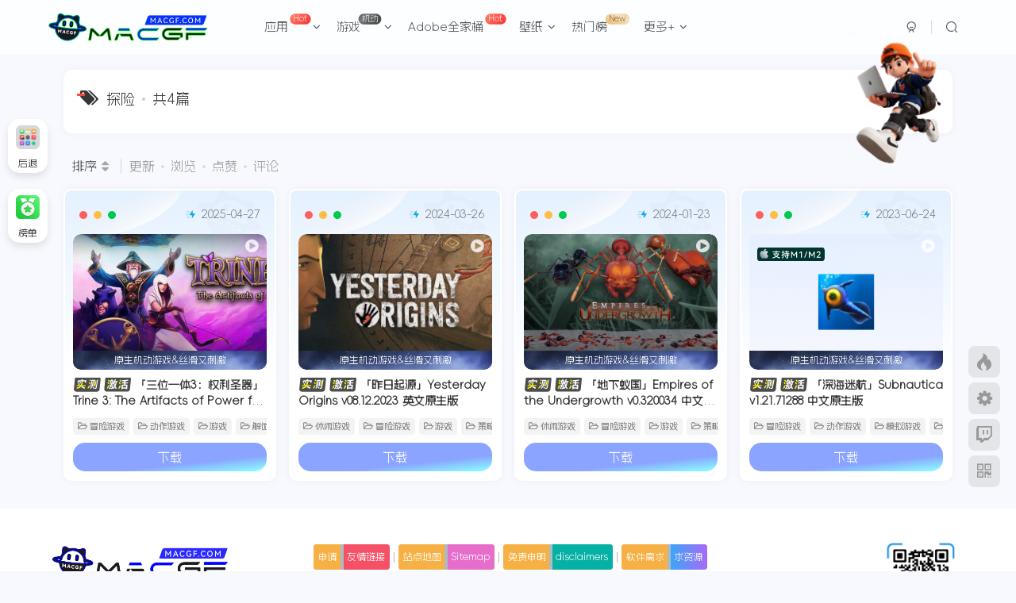

--- FILE ---
content_type: text/html; charset=UTF-8
request_url: https://www.macgf.com/tag/%E6%8E%A2%E9%99%A9
body_size: 50148
content:
<!DOCTYPE HTML>
<html lang="zh-Hans">
<head>
	<meta charset="UTF-8">
	<link rel="dns-prefetch" href="//apps.bdimg.com">
	<meta http-equiv="X-UA-Compatible" content="IE=edge,chrome=1">
	<meta name="viewport" content="width=device-width, initial-scale=1.0, user-scalable=0, minimum-scale=1.0, maximum-scale=0.0, viewport-fit=cover">
	<meta http-equiv="Cache-Control" content="no-transform" />
	<meta http-equiv="Cache-Control" content="no-siteapp" />
	<meta name='robots' content='max-image-preview:large' />
	<style>img:is([sizes="auto" i], [sizes^="auto," i]) { contain-intrinsic-size: 3000px 1500px }</style>
	<title>探险 - macGF</title><meta name="keywords" content="探险">
<meta name="description" content="">
<link rel="canonical" href="https://www.macgf.com/tag/%E6%8E%A2%E9%99%A9" /><link rel='dns-prefetch' href='//cdn.staticfile.org' />
<link rel='dns-prefetch' href='//www.macgf.com' />
<link rel='stylesheet' id='wp-block-library-css' href='https://www.macgf.com/wp-includes/css/dist/block-library/style.min.css' type='text/css' media='all' />
<style id='classic-theme-styles-inline-css' type='text/css'>
/*! This file is auto-generated */
.wp-block-button__link{color:#fff;background-color:#32373c;border-radius:9999px;box-shadow:none;text-decoration:none;padding:calc(.667em + 2px) calc(1.333em + 2px);font-size:1.125em}.wp-block-file__button{background:#32373c;color:#fff;text-decoration:none}
</style>
<style id='global-styles-inline-css' type='text/css'>
:root{--wp--preset--aspect-ratio--square: 1;--wp--preset--aspect-ratio--4-3: 4/3;--wp--preset--aspect-ratio--3-4: 3/4;--wp--preset--aspect-ratio--3-2: 3/2;--wp--preset--aspect-ratio--2-3: 2/3;--wp--preset--aspect-ratio--16-9: 16/9;--wp--preset--aspect-ratio--9-16: 9/16;--wp--preset--color--black: #000000;--wp--preset--color--cyan-bluish-gray: #abb8c3;--wp--preset--color--white: #ffffff;--wp--preset--color--pale-pink: #f78da7;--wp--preset--color--vivid-red: #cf2e2e;--wp--preset--color--luminous-vivid-orange: #ff6900;--wp--preset--color--luminous-vivid-amber: #fcb900;--wp--preset--color--light-green-cyan: #7bdcb5;--wp--preset--color--vivid-green-cyan: #00d084;--wp--preset--color--pale-cyan-blue: #8ed1fc;--wp--preset--color--vivid-cyan-blue: #0693e3;--wp--preset--color--vivid-purple: #9b51e0;--wp--preset--gradient--vivid-cyan-blue-to-vivid-purple: linear-gradient(135deg,rgba(6,147,227,1) 0%,rgb(155,81,224) 100%);--wp--preset--gradient--light-green-cyan-to-vivid-green-cyan: linear-gradient(135deg,rgb(122,220,180) 0%,rgb(0,208,130) 100%);--wp--preset--gradient--luminous-vivid-amber-to-luminous-vivid-orange: linear-gradient(135deg,rgba(252,185,0,1) 0%,rgba(255,105,0,1) 100%);--wp--preset--gradient--luminous-vivid-orange-to-vivid-red: linear-gradient(135deg,rgba(255,105,0,1) 0%,rgb(207,46,46) 100%);--wp--preset--gradient--very-light-gray-to-cyan-bluish-gray: linear-gradient(135deg,rgb(238,238,238) 0%,rgb(169,184,195) 100%);--wp--preset--gradient--cool-to-warm-spectrum: linear-gradient(135deg,rgb(74,234,220) 0%,rgb(151,120,209) 20%,rgb(207,42,186) 40%,rgb(238,44,130) 60%,rgb(251,105,98) 80%,rgb(254,248,76) 100%);--wp--preset--gradient--blush-light-purple: linear-gradient(135deg,rgb(255,206,236) 0%,rgb(152,150,240) 100%);--wp--preset--gradient--blush-bordeaux: linear-gradient(135deg,rgb(254,205,165) 0%,rgb(254,45,45) 50%,rgb(107,0,62) 100%);--wp--preset--gradient--luminous-dusk: linear-gradient(135deg,rgb(255,203,112) 0%,rgb(199,81,192) 50%,rgb(65,88,208) 100%);--wp--preset--gradient--pale-ocean: linear-gradient(135deg,rgb(255,245,203) 0%,rgb(182,227,212) 50%,rgb(51,167,181) 100%);--wp--preset--gradient--electric-grass: linear-gradient(135deg,rgb(202,248,128) 0%,rgb(113,206,126) 100%);--wp--preset--gradient--midnight: linear-gradient(135deg,rgb(2,3,129) 0%,rgb(40,116,252) 100%);--wp--preset--font-size--small: 13px;--wp--preset--font-size--medium: 20px;--wp--preset--font-size--large: 36px;--wp--preset--font-size--x-large: 42px;--wp--preset--spacing--20: 0.44rem;--wp--preset--spacing--30: 0.67rem;--wp--preset--spacing--40: 1rem;--wp--preset--spacing--50: 1.5rem;--wp--preset--spacing--60: 2.25rem;--wp--preset--spacing--70: 3.38rem;--wp--preset--spacing--80: 5.06rem;--wp--preset--shadow--natural: 6px 6px 9px rgba(0, 0, 0, 0.2);--wp--preset--shadow--deep: 12px 12px 50px rgba(0, 0, 0, 0.4);--wp--preset--shadow--sharp: 6px 6px 0px rgba(0, 0, 0, 0.2);--wp--preset--shadow--outlined: 6px 6px 0px -3px rgba(255, 255, 255, 1), 6px 6px rgba(0, 0, 0, 1);--wp--preset--shadow--crisp: 6px 6px 0px rgba(0, 0, 0, 1);}:where(.is-layout-flex){gap: 0.5em;}:where(.is-layout-grid){gap: 0.5em;}body .is-layout-flex{display: flex;}.is-layout-flex{flex-wrap: wrap;align-items: center;}.is-layout-flex > :is(*, div){margin: 0;}body .is-layout-grid{display: grid;}.is-layout-grid > :is(*, div){margin: 0;}:where(.wp-block-columns.is-layout-flex){gap: 2em;}:where(.wp-block-columns.is-layout-grid){gap: 2em;}:where(.wp-block-post-template.is-layout-flex){gap: 1.25em;}:where(.wp-block-post-template.is-layout-grid){gap: 1.25em;}.has-black-color{color: var(--wp--preset--color--black) !important;}.has-cyan-bluish-gray-color{color: var(--wp--preset--color--cyan-bluish-gray) !important;}.has-white-color{color: var(--wp--preset--color--white) !important;}.has-pale-pink-color{color: var(--wp--preset--color--pale-pink) !important;}.has-vivid-red-color{color: var(--wp--preset--color--vivid-red) !important;}.has-luminous-vivid-orange-color{color: var(--wp--preset--color--luminous-vivid-orange) !important;}.has-luminous-vivid-amber-color{color: var(--wp--preset--color--luminous-vivid-amber) !important;}.has-light-green-cyan-color{color: var(--wp--preset--color--light-green-cyan) !important;}.has-vivid-green-cyan-color{color: var(--wp--preset--color--vivid-green-cyan) !important;}.has-pale-cyan-blue-color{color: var(--wp--preset--color--pale-cyan-blue) !important;}.has-vivid-cyan-blue-color{color: var(--wp--preset--color--vivid-cyan-blue) !important;}.has-vivid-purple-color{color: var(--wp--preset--color--vivid-purple) !important;}.has-black-background-color{background-color: var(--wp--preset--color--black) !important;}.has-cyan-bluish-gray-background-color{background-color: var(--wp--preset--color--cyan-bluish-gray) !important;}.has-white-background-color{background-color: var(--wp--preset--color--white) !important;}.has-pale-pink-background-color{background-color: var(--wp--preset--color--pale-pink) !important;}.has-vivid-red-background-color{background-color: var(--wp--preset--color--vivid-red) !important;}.has-luminous-vivid-orange-background-color{background-color: var(--wp--preset--color--luminous-vivid-orange) !important;}.has-luminous-vivid-amber-background-color{background-color: var(--wp--preset--color--luminous-vivid-amber) !important;}.has-light-green-cyan-background-color{background-color: var(--wp--preset--color--light-green-cyan) !important;}.has-vivid-green-cyan-background-color{background-color: var(--wp--preset--color--vivid-green-cyan) !important;}.has-pale-cyan-blue-background-color{background-color: var(--wp--preset--color--pale-cyan-blue) !important;}.has-vivid-cyan-blue-background-color{background-color: var(--wp--preset--color--vivid-cyan-blue) !important;}.has-vivid-purple-background-color{background-color: var(--wp--preset--color--vivid-purple) !important;}.has-black-border-color{border-color: var(--wp--preset--color--black) !important;}.has-cyan-bluish-gray-border-color{border-color: var(--wp--preset--color--cyan-bluish-gray) !important;}.has-white-border-color{border-color: var(--wp--preset--color--white) !important;}.has-pale-pink-border-color{border-color: var(--wp--preset--color--pale-pink) !important;}.has-vivid-red-border-color{border-color: var(--wp--preset--color--vivid-red) !important;}.has-luminous-vivid-orange-border-color{border-color: var(--wp--preset--color--luminous-vivid-orange) !important;}.has-luminous-vivid-amber-border-color{border-color: var(--wp--preset--color--luminous-vivid-amber) !important;}.has-light-green-cyan-border-color{border-color: var(--wp--preset--color--light-green-cyan) !important;}.has-vivid-green-cyan-border-color{border-color: var(--wp--preset--color--vivid-green-cyan) !important;}.has-pale-cyan-blue-border-color{border-color: var(--wp--preset--color--pale-cyan-blue) !important;}.has-vivid-cyan-blue-border-color{border-color: var(--wp--preset--color--vivid-cyan-blue) !important;}.has-vivid-purple-border-color{border-color: var(--wp--preset--color--vivid-purple) !important;}.has-vivid-cyan-blue-to-vivid-purple-gradient-background{background: var(--wp--preset--gradient--vivid-cyan-blue-to-vivid-purple) !important;}.has-light-green-cyan-to-vivid-green-cyan-gradient-background{background: var(--wp--preset--gradient--light-green-cyan-to-vivid-green-cyan) !important;}.has-luminous-vivid-amber-to-luminous-vivid-orange-gradient-background{background: var(--wp--preset--gradient--luminous-vivid-amber-to-luminous-vivid-orange) !important;}.has-luminous-vivid-orange-to-vivid-red-gradient-background{background: var(--wp--preset--gradient--luminous-vivid-orange-to-vivid-red) !important;}.has-very-light-gray-to-cyan-bluish-gray-gradient-background{background: var(--wp--preset--gradient--very-light-gray-to-cyan-bluish-gray) !important;}.has-cool-to-warm-spectrum-gradient-background{background: var(--wp--preset--gradient--cool-to-warm-spectrum) !important;}.has-blush-light-purple-gradient-background{background: var(--wp--preset--gradient--blush-light-purple) !important;}.has-blush-bordeaux-gradient-background{background: var(--wp--preset--gradient--blush-bordeaux) !important;}.has-luminous-dusk-gradient-background{background: var(--wp--preset--gradient--luminous-dusk) !important;}.has-pale-ocean-gradient-background{background: var(--wp--preset--gradient--pale-ocean) !important;}.has-electric-grass-gradient-background{background: var(--wp--preset--gradient--electric-grass) !important;}.has-midnight-gradient-background{background: var(--wp--preset--gradient--midnight) !important;}.has-small-font-size{font-size: var(--wp--preset--font-size--small) !important;}.has-medium-font-size{font-size: var(--wp--preset--font-size--medium) !important;}.has-large-font-size{font-size: var(--wp--preset--font-size--large) !important;}.has-x-large-font-size{font-size: var(--wp--preset--font-size--x-large) !important;}
:where(.wp-block-post-template.is-layout-flex){gap: 1.25em;}:where(.wp-block-post-template.is-layout-grid){gap: 1.25em;}
:where(.wp-block-columns.is-layout-flex){gap: 2em;}:where(.wp-block-columns.is-layout-grid){gap: 2em;}
:root :where(.wp-block-pullquote){font-size: 1.5em;line-height: 1.6;}
</style>
<link rel='stylesheet' id='_bootstrap-css' href='//cdn.staticfile.org/twitter-bootstrap/3.4.1/css/bootstrap.min.css?ver=7.2.2' type='text/css' media='all' />
<link rel='stylesheet' id='_fontawesome-css' href='//cdn.staticfile.org/font-awesome/4.7.0/css/font-awesome.min.css?ver=7.2.2' type='text/css' media='all' />
<link rel='stylesheet' id='_main-css' href='https://www.macgf.com/wp-content/themes/zibll/css/main.min.css?ver=7.2.2' type='text/css' media='all' />
<link rel='stylesheet' id='_forums-css' href='https://www.macgf.com/wp-content/themes/zibll/inc/functions/bbs/assets/css/main.min.css?ver=7.2.2' type='text/css' media='all' />
<script type="text/javascript" src="//cdn.staticfile.org/jquery/1.9.1/jquery.min.js?ver=7.2.2" id="jquery-js"></script>
<link rel='shortcut icon' href='https://www.macgf.com/wp-content/uploads/2023/06/0b17a665b2135515.png'><link rel='icon' href='https://www.macgf.com/wp-content/uploads/2023/06/0b17a665b2135515.png'><link rel='apple-touch-icon-precomposed' href='https://www.macgf.com/wp-content/uploads/2023/06/0b17a665b2135515.png'><meta name='msapplication-TileImage' content='https://www.macgf.com/wp-content/uploads/2023/06/0b17a665b2135515.png'><style>body{--theme-color:#f74735;--focus-shadow-color:rgba(247,71,53,.4);--focus-color-opacity1:rgba(247,71,53,.1);--main-radius:10px;--posts-list-scale:75%;--mian-max-width:1150px;}body.dark-theme{--theme-color:#81d742;--focus-shadow-color:rgba(129,215,66,.4);--focus-color-opacity1:rgba(129,215,66,.1);}@font-face {
font-family: 'AlimamaFangYuanTiVF-Thin';
src: url('https://www.macgf.com/type/AlimamaFangYuanTiVF-Thin.eot');
src:
url('https://www.macgf.com/type/AlimamaFangYuanTiVF-Thin.eot') format('embedded-opentype'),
url('https://www.macgf.com/type/AlimamaFangYuanTiVF-Thin.woff2') format('woff2'),
url('https://www.macgf.com/type/AlimamaFangYuanTiVF-Thin.woff') format('woff'),
url('https://www.macgf.com/type/AlimamaFangYuanTiVF-Thin.ttf') format('truetype'),
url('https://www.macgf.com/type/AlimamaFangYuanTiVF-Thin.svg') format('svg');

font-weight: 350;
font-style: normal;
font-display: swap;
}
*:not([class*="icon"]):not(i) {
font-family: "AlimamaFangYuanTiVF-Thin" !important;
}


/* 灵动岛样式 */
.dynamic-island {
    position: fixed;
    top: 80px;
    left: 50%;
    transform: translateX(-50%) scale(0); /* 初始状态缩小为0 */
    transform-origin: center;
    width: auto;
    height: 40px;
    background-color: #000;
    border-radius: 25px; /* 与默认高度一致的圆角半径 */
    color: white;
    display: flex;
    align-items: center;
    justify-content: space-between; /* 图片和文字之间自动分配空间 */
    transition: transform 0.4s ease-in-out, height 0.6s ease-in-out, border-radius 0.6s ease-in-out, box-shadow 0.5s ease-in-out, opacity 0.5s ease-in-out;
    overflow: visible; /* 允许溢出，避免图片被遮挡 */
    z-index: 1000;
    padding-left: 55px; /* 确保内容不贴边 */
    padding-right: 20px; /* 确保内容不贴边 */
    opacity: 0;
    box-shadow: 0 0px 10px rgba(0, 0, 0, 0.45); /* 添加黑色阴影 */
}

.dynamic-island.active {
    transform: translateX(-50%) scale(1); /* 激活状态放大为正常大小 */
    opacity: 1;
}

.dynamic-island.inactive {
    transform: translateX(-50%) scale(0); /* 关闭状态缩小 */
    opacity: 0;
}

.dynamic-island:hover {
    height: 60px; /* 鼠标悬停时高度为 100px */
    border-radius: 50px; /* 更新圆角半径以适应新高度 */
}

/* 内容和图片模糊效果 */
.island-content,
.dynamic-island img {
    filter: blur(10px); /* 初始状态模糊 */
    transition: filter 0.8s ease-in-out; /* 过渡到清晰状态 */
}

.dynamic-island.active .island-content,
.dynamic-island.active img {
    filter: blur(0); /* 激活状态清晰 */
}

.island-content {
    opacity: 0;
    transition: opacity 0.9s ease-in-out, filter 0.8s ease-in-out; /* 使内容加粗并从模糊到清晰 */
    font-weight: bold; /* 使文字加粗 */
    flex-grow: 1; /* 使内容区占满剩余空间 */
    text-align: right; /* 文字内容右对齐 */
}

.dynamic-island.active .island-content {
    opacity: 1;
}

/* 图片样式 */
.dynamic-island img {
    position: absolute;
    left: 10px; /* 保持与灵动岛左边10px的距离 */
    width: 20px; /* 图片宽度 */
    height: 20px; /* 图片高度 */
    /* border-radius: 50%;  为圆形 */
    object-fit: cover; /* 保证图片内容充满容器 */
    transition: height 0.8s ease-in-out, width 0.8s ease-in-out, filter 0.8s ease-in-out;
}

.dynamic-island:hover img {
    width: 30px; /* 鼠标悬停时，图片宽度也增大 */
    height: 30px; /* 鼠标悬停时，图片高度增大 */
}

   .bars {
            display: flex;
            align-items: center; /* 垂直居中 */
            justify-content: flex-end; /* 向右对齐 */
            gap: 3px;
        }

        .bar {
            width: 2px;
            height: 13px;
            background-color: green;
            animation: bounce 1s infinite ease-in-out;
            animation-direction: alternate;
        }

        /* 增加更多的条形波动并调整动画时间 */
        .bar:nth-child(1) { animation-duration: 1s; }
        .bar:nth-child(2) { animation-duration: 0.9s; }
        .bar:nth-child(3) { animation-duration: 0.8s; }
        .bar:nth-child(4) { animation-duration: 0.7s; }
        .bar:nth-child(5) { animation-duration: 0.6s; }
        .bar:nth-child(6) { animation-duration: 0.9s; }
        .bar:nth-child(7) { animation-duration: 0.7s; }


        @keyframes bounce {
            0% {
                transform: scaleY(0.3);
                background-color: green;
            }
            50% {
                transform: scaleY(1);
                background-color: orange;
            }
            100% {
                transform: scaleY(0.3);
                background-color: green;
            }
        }


/* rightMenu右键菜单 */
html {
	height: 100%;
	font-size: 20px
}

body {
	position: relative;
	min-height: 100%;
	background: var(--heo-background);
	color: var(--heo-fontcolor);
	font-size: 16px;
	font-family: "PingFang SC","Hiragino Sans GB","Microsoft YaHei";
	line-height: 2;
	-webkit-tap-highlight-color: transparent;
	margin: 0
}

#rightMenu {
	display: none;
	position: fixed;
	padding: 0 0.25rem;
	width: 9rem;
	height: fit-content;
	top: 10%;
	left: 10%;
	background-color: var(--heo-card-bg);
	color: var(--heo-fontcolor);
	border-radius: 12px;
	z-index: 102;
	border: var(--style-border);
	transition: 0.3s;
}

#rightMenu:hover {
	border: var(--style-border-hover);
	box-shadow: var(--heo-shadow-theme);
}

#rightMenu .rightMenu-group {
	padding: 0.35rem 0.3rem;
}

#rightMenu .rightMenu-group:not(:nth-last-child(1)) {
	border-bottom: 1px dashed var(--heo-theme-op);
}

#rightMenu .rightMenu-group.rightMenu-small {
	display: flex;
	justify-content: space-between;
}

#rightMenu .rightMenu-group .rightMenu-item {
	border-radius: 8px;
	transition: 0.3s;
	cursor: pointer;
}

#rightMenu .rightMenu-line .rightMenu-item {
	margin: 0.25rem 0;
	padding: 0.25rem 0;
}

#rightMenu .rightMenu-group.rightMenu-line .rightMenu-item {
	display: flex;
}

#rightMenu .rightMenu-group .rightMenu-item:hover {
	background-color: var(--heo-theme);
	color: var(--heo-white);
	box-shadow: var(--heo-shadow-theme);
}

#rightMenu .rightMenu-group .rightMenu-item i {
	display: inline-block;
	text-align: center;
	line-height: 1.5rem;
	width: 1.5rem;
	padding: 0 0.25rem;
}

#rightMenu .rightMenu-line .rightMenu-item i {
	margin: 0 0.25rem;
}

#rightMenu .rightMenu-group .rightMenu-item span {
	line-height: 1.5rem;
}

#rightmenu-mask {
	position: fixed;
	width: 100vw;
	height: 100vh;
	background: rgba(255, 255, 255, 0.1); 
	top: 0;
	left: 0;
	display: none;
	z-index: 101;
	margin: 0!important;
}


@charset  "UTF-8";

:root{
  --heo-white: #fff;
  --heo-white-op: rgba(255,255,255,0.2);
  --heo-black: #000;
  --heo-black-op: rgba(0,0,0,0.2);
  --heo-none: #00000000;
  --heo-gray: #999999;
  --heo-gray-op: #9999992b;
  --heo-vip: #e5a80d;
  --heo-main: var(--heo-theme);
  --heo-main-op: var(--heo-theme-op);
  --heo-main-op-deep: var(--heo-theme-op-deep);
  --heo-main-none: var(--heo-theme-none);
  --heo-shadow-theme: 0 8px 12px -3px var(--heo-theme-op);
  --heo-shadow-blackdeep: 0 2px 16px -3px rgba(0, 0, 0,.15);
  --heo-shadow-main: 0 8px 12px -3px var(--heo-main-op);
  --heo-shadow-blue: 0 8px 12px -3px rgba(40, 109, 234,.20);
  --heo-shadow-white: 0 8px 12px -3px rgba(255, 255, 255,.20);
  --heo-shadow-black: 0 0 12px 4px rgba(0, 0, 0,.05);
  --heo-shadow-yellow: 0px 38px 77px -26px rgba(255, 201, 62,.12);
  --heo-shadow-red: 0 8px 12px -3px #ee7d7936;
  --heo-shadow-green: 0 8px 12px -3px #87ee7936;
  --heo-logo-color: linear-gradient(215deg,#4584ff 0%,#cf0db9 100%);
  --heo-snackbar-time: 5s;
  --style-border: 1px solid var(--heo-card-border);
  --style-border-always: 1px solid var(--heo-card-border);
  --style-border-hover: 1px solid var(--heo-main);
  --style-border-hover-always: 1px solid var(--heo-main);
  --style-border-dashed: 1px dashed var(--heo-theme-op);

  --heo-theme: #425AEF;
  --heo-theme-op: #4259ef23;
  --heo-theme-op-deep: #4259efdd;
  --heo-theme-none: #4259ef01;
  --heo-blue: #425AEF;
  --heo-red: #D8213C;
  --heo-pink: #FF7C7C;
  --heo-green: #28a63f;
  --heo-yellow: #c28b00;
  --heo-yellow-op: #d99c001a;
  --heo-orange: #e38100;
  --heo-fontcolor: #363636;
  --heo-background: #f7f9fe;
  --heo-reverse: #000;
  --heo-maskbg: rgba(255, 255, 255, 0.6);
  --heo-maskbgdeep: rgba(255, 255, 255, 0.85);
  --heo-hovertext: var(--heo-main);
  --heo-ahoverbg: #F7F7FA;
  --heo-lighttext: var(--heo-main);
  --heo-secondtext: rgba(60, 60, 67, 0.6);
  --heo-scrollbar: rgba(60, 60, 67, 0.4);
  --heo-card-btn-bg: #edf0f7;
  --heo-post-blockquote-bg: #fafcff;
  --heo-post-tabs-bg: #f2f5f8;
  --heo-secondbg: #f1f3f8;
  --heo-shadow-nav:0 5px 12px -5px rgba(102, 68, 68, 0.05);
  --heo-card-bg: #fff;
  --heo-card-bg-op: var(--heo-black-op);
  --heo-card-bg-none: rgba(255, 255, 255, 0);
  --heo-shadow-lightblack:0 5px 12px -5px rgba(102, 68, 68, 0.00);
  --heo-shadow-light2black:0 5px 12px -5px rgba(102, 68, 68, 0.00);
  --heo-card-border: #e3e8f7;
  --heo-shadow-border: 0 8px 16px -4px #2c2d300c;
  --style-border-forever: 2px solid var(--heo-main);
}

::selection {
  background: var(--heo-fontcolor);
  color: var(--heo-background);
}

[data-theme=light] {
  --heo-theme: #425AEF;
  --heo-theme-op: #4259ef23;
  --heo-theme-op-deep: #4259efdd;
  --heo-theme-none: #4259ef01;
  --heo-blue: #425AEF;
  --heo-red: #D8213C;
  --heo-pink: #FF7C7C;
  --heo-green: #28a63f;
  --heo-yellow: #c28b00;
  --heo-yellow-op: #d99c001a;
  --heo-orange: #e38100;
  --heo-fontcolor: #363636;
  --heo-background: #f7f9fe;
  --heo-reverse: #000;
  --heo-maskbg: rgba(255, 255, 255, 0.6);
  --heo-maskbgdeep: rgba(255, 255, 255, 0.85);
  --heo-hovertext: var(--heo-main);
  --heo-ahoverbg: #F7F7FA;
  --heo-lighttext: var(--heo-main);
  --heo-secondtext: rgba(60, 60, 67, 0.6);
  --heo-scrollbar: rgba(60, 60, 67, 0.4);
  --heo-card-btn-bg: #edf0f7;
  --heo-post-blockquote-bg: #fafcff;
  --heo-post-tabs-bg: #f2f5f8;
  --heo-secondbg: #f1f3f8;
  --heo-shadow-nav:0 5px 12px -5px rgba(102, 68, 68, 0.05);
  --heo-card-bg: #fff;
  --heo-card-bg-op: var(--heo-black-op);
  --heo-card-bg-none: rgba(255, 255, 255, 0);
  --heo-shadow-lightblack:0 5px 12px -5px rgba(102, 68, 68, 0.00);
  --heo-shadow-light2black:0 5px 12px -5px rgba(102, 68, 68, 0.00);
  --heo-card-border: #e3e8f7;
  --heo-shadow-border: 0 8px 16px -4px #2c2d300c;
  --style-border-forever: 2px solid var(--heo-main);
}

[data-theme=dark] {
  --heo-theme: #0084FF;
  --heo-theme-op: #0084FF23;
  --heo-theme-op-deep: #0084ffdd;
  --heo-theme-none: #0084FF00;
  --heo-blue: #0084FF;
  --heo-red: #FF3842;
  --heo-pink: #FF7C7C;
  --heo-green: #57bd6a;
  --heo-yellow: #ffc93e;
  --heo-yellow-op: #ffc93e30;
  --heo-orange: #ff953e;
  --heo-fontcolor: #F7F7FA;
  --heo-background: #18171d;
  --heo-reverse: #fff;
  --heo-maskbg: rgba(0,0,0, 0.6);
  --heo-maskbgdeep: rgba(0,0,0, 0.85);
  --heo-hovertext: #0A84FF;
  --heo-ahoverbg: #fff;
  --heo-lighttext: #f2b94b;
  --heo-secondtext: #a1a2b8;
  --heo-scrollbar: rgba(200, 200, 223, 0.4);
  --heo-card-btn-bg: #30343f;
  --heo-post-blockquote-bg: #000;
  --heo-post-tabs-bg: #121212;
  --heo-secondbg: #30343f;
  --heo-shadow-nav:0 5px 20px 0px rgba(28, 28, 28, 0.4);
  --heo-card-bg: #1d1e22;
  --heo-card-bg-op: var(--heo-white-op);
  --heo-card-bg-none: #1d1b2600;
  --heo-shadow-lightblack:0 5px 12px -5px rgba(102, 68, 68, 0.0);
  --heo-shadow-light2black:0 5px 12px -5px rgba(102, 68, 68, 0.0);
  --heo-card-border: #282829;
  --heo-shadow-border: 0 8px 16px -4px #00000050;
  --style-border-forever: 2px solid var(--heo-lighttext);
}

@media screen and (max-width: 768px){
  :root{
	--style-border: 0px solid var(--heo-card-border);
	--style-border-hover: 0px solid var(--heo-main);
  }
}


@keyframes fadeOut {
  50% {
	opacity: 1;
  }
 
  100% {
	opacity: 0;
  }
}

/** 列表苹果风菜单按钮样式开始 **/

.tools {
	display: flex;
	align-items: center;
	padding: 4px;
}

.circle {
	padding: 0 4px;
}

.red {
	background-color: #ff605c;
}

.yellow {
	background-color: #ffbd44;
}

.green {
	background-color: #00ca4e;
}

.item-thumbnail {
	margin-top: 5px;
}

.box {
	display: inline-block;
	align-items: center;
	width: 10px;
	height: 10px;
	padding: 1px;
	border-radius: 50%;
}

/** 列表苹果风菜单按钮样式结束 **/

/** 首页侧边导航直达条开始 **/

@media (max-width: 1200px) {
	.ranking-item {
		display: none;
	}  
}

ul#menu {
	position: fixed;
	left: 0;
	top: 40%;
	width: 120px;
	transform: translateY(-45%);
	background-color: var(--main-bg-color);;
	box-shadow: 0 4px 8px 0 rgb(108 0 255 / 10%);
	border-radius: 0 8px 8px 0;
	text-align: center;
	color: #6d7278;
	z-index: 3;
	user-select: none;
}

#menu li {
	position: relative;
	padding: 13px 0;
	cursor: pointer;
	transition: color .2s;
}

#menu li:after {
	position: absolute;
	top: 0;
	left: 50%;
	margin-left: -30px;
	content: '';
	width: 60px;
	border: 0.1px solid #eaeef3ab;
}

#menu li+li:after {
	position: absolute;
	top: 0;
	left: 50%;
	margin-left: -30px;
	content: '';
	width: 60px;
	border: 1px solid #f3f5f77a;
}


#menu.ontop{
	opacity: 0;
	transition: .6s;
	transform: translateY(-30%);
}


#menu.show{
	opacity: 1;
	transform: translateY(-45%);
	visibility: unset;
}
/** 首页侧边导航直达条结束 **/

/** 首页排行榜列表 **/

.list.clearfix {
	display: flex;
	justify-content: space-between;
}

.ranking-item {
	position: relative;
	width: 365px;
	/* height: 400px; */
	/* margin-right: 10px; */
	/* margin-left: 10px; */
	background: #fff;
	/* box-shadow: 0 2px 6px 0 rgb(55 55 55 / 7%); */
	/* border-radius: 8px; */
	box-shadow: 0 0 10px var(--main-shadow);
	border-radius: var(--main-radius);
	margin-bottom: 20px;
}

a.top-icon.js-rank-bottom1 {
	display: block;
	width: 129px;
	height: 43px;
	line-height: 32px;
	position: absolute;
	left: 119px;
	top: -7px;
	background: url(https://www.macgf.com/img/phb/ranking1.png) no-repeat center/100%;
	font-size: 18px;
	color: #fff;
	font-weight: 600;
	text-align: center;
}

a.top-icon.js-rank-bottom2 {
	display: block;
	width: 129px;
	height: 43px;
	line-height: 32px;
	position: absolute;
	left: 119px;
	top: -7px;
	background: url(https://www.macgf.com/img/phb/ranking2.png) no-repeat center/100%;
	font-size: 18px;
	color: #fff;
	font-weight: 600;
	text-align: center;
}

a.top-icon.js-rank-bottom3 {
	display: block;
	width: 129px;
	height: 43px;
	line-height: 32px;
	position: absolute;
	left: 119px;
	top: -7px;
	background: url(https://www.macgf.com/img/phb/ranking3.png) no-repeat center/100%;
	font-size: 18px;
	color: #fff;
	font-weight: 600;
	text-align: center;
}

.class-box {
	margin-top: 60px;
}

a.class-item.js-rank {
	display: block;
	width: 100%;
	height: 80px;
	display: flex;
	align-items: center;
	margin-bottom: 20px;
}

.num-icon.num-icon1 {
	width: 19px;
	height: 22px;
	background: url(https://www.macgf.com/img/phb/top1.png) no-repeat center/100%;
	margin: 0 12px 0 15px;
}

img.class-pic {
	width: 90px;
	border-radius: 8px;
	margin-right: 5px;
}

.class-info {
	width: 190px;
	font-size: 12px;
}

.name {
	color: #545c63;
	line-height: 20px;
	font-weight: 400;
	margin-bottom: 2px;
	text-overflow: ellipsis;
	display: -webkit-box;
	-webkit-line-clamp: 2;
	overflow: hidden;
	-webkit-box-orient: vertical;
}

.price {
	color: #f01414;
	font-weight: 600;
	margin-bottom: 2px;
}

.study-num {
	color: #9199a1;
	font-weight: 400;
}

.num-icon.num-icon2 {
	background: url(https://www.macgf.com/img/phb/top2.png) no-repeat center/100%;
	margin: 0 12px 0 15px;
	width: 19px;
	height: 22px;
}

.num-icon.num-icon3 {
	background: url(https://www.macgf.com/img/phb/top3.png) no-repeat center/100%;
	margin: 0 12px 0 15px;
	width: 19px;
	height: 22px;
}

.num-icon.num-icon4 {
	background: url(https://www.macgf.com/img/phb/top4.png) no-repeat center/100%;
	margin: 0 12px 0 15px;
	width: 19px;
	height: 22px;
}

.num-icon.num-icon5 {
	background: url(https://www.macgf.com/img/phb/top5.png) no-repeat center/100%;
	margin: 0 12px 0 15px;
	width: 19px;
	height: 22px;
}

.num-icon.num-icon6 {
	background: url(https://www.macgf.com/img/phb/top6.png) no-repeat center/100%;
	margin: 0 12px 0 15px;
	width: 19px;
	height: 22px;
}

.num-icon.num-icon7 {
	background: url(https://www.macgf.com/img/phb/top7.png) no-repeat center/100%;
	margin: 0 12px 0 15px;
	width: 19px;
	height: 22px;
}

.num-icon.num-icon8 {
	background: url(https://www.macgf.com/img/phb/top8.png) no-repeat center/100%;
	margin: 0 12px 0 15px;
	width: 19px;
	height: 22px;
}

.num-icon.num-icon9 {
	background: url(https://www.macgf.com/img/phb/top9.png) no-repeat center/100%;
	margin: 0 12px 0 15px;
	width: 19px;
	height: 22px;
}

a.bottom-link.js-rank-bottom {
	width: 120px;
	height: 24px;
	display: flex;
	justify-content: center;
	align-items: center;
	margin: 0 auto;
	font-size: 12px;
	color: #fff;
	line-height: 12px;
	font-weight: 500;
	background-image: linear-gradient(270deg,#ff4f39 0,#fd6400 100%);
	border-radius: 12px;
	margin-bottom: 20px;
}

/** 首页排行榜列表结束 **/




/** 导航幻灯片 文字区域向下偏移**/
.header-slider-search {
	max-width: 840px;
	margin: auto;
	padding: 0 20px;
	font-size: 17px;
	top: calc(60%);
	z-index: 2
}

/** 导航幻灯片 搜索区域优化**/
.header-slider-search .line-form {
	background: rgb(181,181,181,0.3);
	background-clip: padding-box;
	border-radius: 100px;
	padding: 0.5em 1.2em;
	z-index: 1;
	color: #e4ffe4bf;
}

/** 导航幻灯片热门搜索按钮优化 **/
.header-slider-search .search_keywords {
	background: rgb(180,190,204,0.3);
	background-clip: padding-box;
	backdrop-filter: blur(4px);
	color: rgb(246 255 244 / 24%);
}

/** 板块图标圆角修复 **/
.plate-thumb>img {
	border-radius: 0px;
}
/** 用户动态弹幕 **/
#macgf-barrage {
	position:fixed;
	/*max-width:100%;*/
	right: 50px;
	bottom: 0;
	z-index: 999;
}
#macgf-barrage li {
	display: block;
	opacity: 0;
	border-radius: 5px;
	color: #fff;
	padding: 5px 10px 5px 10px;
	clear: both;
	font-size: 14px;
	height: 30px;
	float: right;
	line-height: 20px;
	box-shadow: 0 0 0 3px #eee;    
}
#macgf-barrage li a.img {
	width:26px;
	height:26px
}
#macgf-barrage li a:hover {
	color:var(--primary-color)!important
}
#macgf-barrage li a:first-child {
	margin-right:4px;
	width:26px
}
#macgf-barrage li a:last-child,#macgf-barrage li a:last-child font {
	color:#fff
}
#macgf-barrage li a:last-child n {
	text-decoration:underline;
	margin:0 5px
}
#macgf-barrage li img {
	width: 20px;
	height: 20px;
	border-radius: 100%;
	vertical-align: sub;
	margin-right: 6px;
	border: 1px solid #fff;
	background-color:#fff;  
}
@media screen and (max-width:900px) {
	#macgf-barrage {
		display:none
	}
}
/** 用户动态弹幕结束 **/




.posts-item:not(article):hover {
	opacity: 1;
	z-index: 99;
	border-radius: 20px;
	transform: translateY(0px);
	box-shadow: 0 2px 2px rgba(0, 0, 255, 0.2);
	animation: index-link-active 1s cubic-bezier(0.315, 0.605, 0.375, 0.925) forwards;
}

@keyframes index-link-active {
	0% {
		transform: perspective(2000px) rotateX(0) rotateY(0) translateZ(0);
	}
	16% {
		transform: perspective(2000px) rotateX(10deg) rotateY(5deg) translateZ(32px);
	}
	100% {
		transform: perspective(2000px) rotateX(0) rotateY(0) translateZ(65px);
	}
}

@media screen and (min-width:980px) {
	.posts-row>*:hover {
		transition:all 0.3s;
		content: " ";
		right: -5px;
		background-size: contain;
		background-position: center right;
		background-image: url();
		background-repeat: no-repeat;
	}
}




/**文章封面美化开始*/


.posts-item.card .item-thumbnail {
	background: #c4cffa26;
	width: 100%;
	padding-bottom: var(--posts-card-scale);
}
a.item-category {
	position: absolute;
	left: 10px;
	top: 10px;
	padding: 5px 6px;
	font-size: 1rem;
	line-height: 1;
	color: #fff;
	background: rgb(54 117 255 / 19%);
	-webkit-backdrop-filter: blur(10px);
	backdrop-filter: blur(10px);
	border-radius: 6px;
}
a.item-category-app {
	position: absolute;
	height: 24px;
	line-height: 24px;
	width: 100%;
	text-align: center;
	bottom: 0;
	left: 0;
	background: radial-gradient(circle,#3783ff,#3783ffbf);
	color: #fff;
	font-size: 12px;
	border-radius: 0 0 10px 10px;
}
a.item-category-app-b {
	position: absolute;
	height: 24px;
	line-height: 24px;
	width: 100%;
	text-align: center;
	bottom: 0;
	left: 0;
	background: radial-gradient(circle,#ff5631,#ff5631ba);
	color: #fff;
	font-size: 12px;
	border-radius: 0 0 10px 10px;
}
a.item-category-app-c {
	position: absolute;
	height: 24px;
	line-height: 24px;
	width: 100%;
	text-align: center;
	bottom: 0;
	left: 0;
	background: radial-gradient(circle,#464242,#464242ad);
	color: #fff;
	font-size: 12px;
	border-radius: 0 0 10px 10px;
}
/**文章封面美化结束*/

/**用户排行榜开始*/

.left {
 float: left;
}
.right {
 float: right;
}
img {
 border: none;
}

.hot-top {

width: 100%;
background: linear-gradient(180deg, #ecf2ff, var(--main-bg-color));
border: 2px solid var(--main-bg-color);
box-shadow: 6px 6px 15px 0 rgb(136 167 225 / 21%), -6px -6px 15px 0 var(--main-bg-color);
transition: all 0.2s;
/* background: var(--main-bg-color); */
margin-bottom: 25px;
padding: 22px 20px;
position: relative;
height: 147px;
overflow: hidden;
border-radius: 10px 10px 10px 10px;

}
.hot-top .tg-ph {

 background-size: 100% 100%;
 position: absolute;
 right: 0;
 top: 0;
 z-index: 2;
 display: block;
 width: 60px;
 height: 60px;
}
.hot-top .left {
 height: 100%;
}
.hot-top .left a {
 display: block;
 width: 121px;
 height: 45px;
 line-height: 45px;
 background: #f6f6f6;
 text-align: center;
 font-size: 15px;
 color: #989898;
 margin-bottom: 13px;
 cursor: pointer;
 border-radius: 10px;
}
.hot-top .left a:last-child {
 margin-bottom: 0;
}
.hot-top .left .hover {
 background: #2b21fa;
 color: #FFF;
 position: relative;
}
.hot-top .left .hover:after {
 content: "";
 width: 0;
 height: 0;
 border-top: 7px solid transparent;
 border-bottom: 7px solid transparent;
 border-left: 10px solid #2b21fa;
 position: absolute;
 top: 15.5px;
 right: -10px;
 z-index: 1;
}
.hot-top .right-main {
 height: 100%;
 overflow-y: auto;
 margin-bottom: 30px;
}
.hot-top .right-main:last-child {
 margin-bottom: 0px;
}
.hot-top .right-overflow {
 transition: 0.4s all;
 transform: translateY(0);
}
.hot-top .right {
 float: left;
 width: calc( 100% - 147px);
 margin-left: 26px;
 height: 100%;
}
.hot-top .right .top-ul {
 height: 110px;
 overflow: hidden;
}
.hot-top .right .top-ul li {
 width: 78px;
 float: left;
 margin-right: 20px;
}
.hot-top .right .top-ul li:nth-child(10n) {
 margin-right: 0;
}
.hot-top .right .top-ul li a {
 display: block;
}
.hot-top .right .top-ul li a .list-img {
 width: 100%;
 height: 78px;
 line-height: 78px;
 text-align: center;
 border-radius: 10px;
}
.hot-top .right .top-ul li a .list-img img {
 width: 100%;
}
.hot-top .right .top-ul li a .list-img img:hover {
 opacity: 0.8;
}
.hot-top .right .top-ul li a h3 {
 margin-top: 7px;
 font-size: 13px;
 line-height: 25px;
 height: 25px;
 overflow: hidden;
 width: 100%;
 text-align: center;
}
.new-position {
 height: 780px;
}
.new-position .left {
 height: 100%;
 width: calc( ( 100% -  13px ) * 0.36 );
}
.new-position .right {
 width: calc( ( 100% -  13px ) * 0.64 );
 height: 100%;
 background: #FFF;
 padding: 17px 28px;
}
.new-position .layui-carousel > [carousel-item] > * {
 background: #FFF;
}
.new-position #index-lb {
 height: 300px;
}
.new-position #index-lb div div img {
 width: 100%;
 min-height: 100%;
}
.new-position .index-login {
 background: #FFF;
 margin-top: 13px;
 height: calc( 767px  - 300px);
 padding: 25px 33px;
 position: relative;
}

span.note {
	position: absolute;
	top: 10px;
	right: -50px;
	z-index: 1;
	width: 140px;
	height: 20px;
	background: #2c40a0;
	color: #fff;
	line-height: 20px;
	-webkit-transform: rotate(45deg);
	transform: rotate(45deg);
	text-align: center;
	font-size: 12px;
}

/**用户排行榜结束*/



/**分类封面调整开始*/
.page-cover {
	padding-bottom: calc(15% + 80px);
}
/**分类封面调整结束*/

/*滚动条显示样式*/  
 ::-webkit-scrollbar-thumb{
	background-color:#FF3E96;  /*更改喜欢的十六进制颜色*/
	height:50px;  
	outline-offset:-2px;  
	outline:2px solid #fff;  
	-webkit-border-radius:4px;  
	border: 2px solid #fff;  
 }  
 /*滚动条大小*/ 
 ::-webkit-scrollbar{  
	width:10px;  
	height:8px;  
 }  
 /*滚动框背景样式*/  
 ::-webkit-scrollbar-track-piece{  
	background-color:#fff;  
	-webkit-border-radius:0;  
 }

/**加载圆圈特效开始*/
  #circle {   
		background-color: rgba(0,0,0,0);   
		border:5px solid rgba(138,43,226,0.9);   
		opacity:.9;   
		border-right:5px solid rgba(0,0,0,0);   
		border-left:5px solid rgba(0,0,0,0);   
		border-radius:50px;   
		box-shadow: 0 0 35px #9a3ad1;   
		width:50px;   
		height:50px;   
			margin:0 auto;          
		position:fixed;   
			left:30px;   
			bottom:30px;   
		-moz-animation:spinPulse 1s infinite ease-in-out;   
		-webkit-animation:spinPulse 1s infinite ease-in-out;   
		-o-animation:spinPulse 1s infinite ease-in-out;   
		-ms-animation:spinPulse 1s infinite ease-in-out;   
	  
	}   
	#circle1 {   
		background-color: rgba(0,0,0,0);   
		border:5px solid rgba(138,43,226,0.9);   
		opacity:.9;   
		border-left:5px solid rgba(0,0,0,0);   
		border-right:5px solid rgba(0,0,0,0);   
		border-radius:50px;   
		box-shadow: 0 0 15px #9a3ad1;    
		width:30px;   
		height:30px;   
			margin:0 auto;   
			position:fixed;   
			left:40px;   
			bottom:40px;   
		-moz-animation:spinoffPulse 1s infinite linear;   
		-webkit-animation:spinoffPulse 1s infinite linear;   
		-o-animation:spinoffPulse 1s infinite linear;   
		-ms-animation:spinoffPulse 1s infinite linear;   
	}   
	@-moz-keyframes spinPulse {   
		0% { -moz-transform:rotate(160deg); opacity:0; box-shadow:0 0 1px #505050;}   
		50% { -moz-transform:rotate(145deg); opacity:1; }   
		100% { -moz-transform:rotate(-320deg); opacity:0; }   
	}   
	@-moz-keyframes spinoffPulse {   
		0% { -moz-transform:rotate(0deg); }   
		100% { -moz-transform:rotate(360deg);  }   
	}   
	@-webkit-keyframes spinPulse {   
		0% { -webkit-transform:rotate(160deg); opacity:0; box-shadow:0 0 1px #505050; }   
		50% { -webkit-transform:rotate(145deg); opacity:1;}   
		100% { -webkit-transform:rotate(-320deg); opacity:0; }   
	}   
	@-webkit-keyframes spinoffPulse {   
		0% { -webkit-transform:rotate(0deg); }   
		100% { -webkit-transform:rotate(360deg); }   
	}   
	@-o-keyframes spinPulse {   
		0% { -o-transform:rotate(160deg); opacity:0; box-shadow:0 0 1px #505050; }   
		50% { -o-transform:rotate(145deg); opacity:1;}   
		100% { -o-transform:rotate(-320deg); opacity:0; }   
	}   
	@-o-keyframes spinoffPulse {   
		0% { -o-transform:rotate(0deg); }   
		100% { -o-transform:rotate(360deg); }   
	}   
	@-ms-keyframes spinPulse {   
		0% { -ms-transform:rotate(160deg); opacity:0; box-shadow:0 0 1px #505050; }   
		50% { -ms-transform:rotate(145deg); opacity:1;}   
		100% { -ms-transform:rotate(-320deg); opacity:0; }   
	}   
	@-ms-keyframes spinoffPulse {   
		0% { -ms-transform:rotate(0deg); }   
		100% { -ms-transform:rotate(360deg); }   
	}  
	/**加载圆圈特效结束*/
	
	
 
 
/*底部按钮美化开始*/
.github-badge {
  display: inline-block;
  border-radius: 4px;
  text-shadow: none;
  font-size: 12px;
  color: #fff;
  /*line-height: 15px;*/
  background-color: #abbac3;
  margin-bottom: 5px;
}
.github-badge .badge-subject {
  display: inline-block;
  background-color: #f6b044;
  padding: 4px 4px 4px 6px;
  border-top-left-radius: 4px;
  border-bottom-left-radius: 4px;
}
.github-badge .badge-value {
  display: inline-block;
  padding: 4px 6px 4px 4px;
  border-top-right-radius: 4px;
  border-bottom-right-radius: 4px;
}
.github-badge .bg-blue {
  background-image: -webkit-linear-gradient(0deg, #3ca5f6 0%, #a86af9 100%);
}
.github-badge .bg-orange {
  background-color: #05b1a4;
}
.github-badge .bg-red {
  background-color: #f55066;
}
.github-badge .bg-green {
  background-color: #e76dcb;
}
/*底部按钮美化结束*/

/*二级标题*/
.title-theme {
	position: relative;
	padding-left: 1.4em;
	font-size: 18px;
	font-weight: bold;
}

.title-theme small {
	font-size: 80%;
	opacity: .7
}

.tab-nav-theme li:before,.title-h-center:before,.title-h-left:before,.title-theme:before,.wp-posts-content>h1.has-text-align-center:before,.wp-posts-content>h1:not([class]):before,.wp-posts-content>h2.has-text-align-center:before,.wp-posts-content>h2:not([class]):before,.wp-posts-content>h3.has-text-align-center:before,.wp-posts-content>h3:not([class]):before,.wp-posts-content>h4.has-text-align-center:before,.wp-posts-content>h4:not([class]):before,.zib-widget>h3:before {
	position: absolute;
	content: '';
	width: 10px;
	background: var(--theme-color);
	top: 15%;
	left: 2px;
	bottom: 10%;
	border-radius: 10px;
	box-shadow: 1px 1px 1px -1px var(--theme-color)
}

/*二级标题*/


.lastpagenotice_noticewrap {
	margin-left: 45%;
	margin-top: 0px;
	margin-bottom: 0px
}

.lastpagenotice_noticewrap .lastpagenotice_notice {
	position: relative;
	margin: 0 auto;
	height: 74px;
	width: 100%;
	color: hsla(0,0%,100%,.6);
	box-sizing: border-box
}

.lastpagenotice_noticewrap .lastpagenotice_notice img {
	margin: 0 auto
}

.lastpagenotice_noticewrap .lastpagenotice_notice .lastpagenotice_text {
	display: block;
	position: absolute;
	font-size: 14px;
	line-height: 20px;
	top: 50%;
	-webkit-transform: translateY(-50%);
	-ms-transform: translateY(-50%);
	transform: translateY(-50%);
	left: -webkit-calc(60px);
	left: calc(80px);
	color: #999;
	text-align: left
}

.lastpagenotice_noticewrap .lastpagenotice_notice .lastpagenotice_line {
	width: 100%;
	height: 1px;
	background-color: hsla(0,0%,100%,.05);
	position: absolute;
	bottom: 0
}



/*新年悬挂*/

@keyframes lampLine-38cc6824 {
	0% {
		transform: rotate(10deg)
	}

	to {
		transform: rotate(-10deg)
	}
}

.rabbit-doll {
	width: 200px;
	height: 200px;
	display: inline-block;
	background: url(https://www.macgf.com/wp-content/uploads/2025/09/1dd11853c8210158.webp) no-repeat 50%/100%;
	vertical-align: middle;
	position: absolute;
	left: 80%;
	top: 25px;
	z-index: 50;
	cursor: pointer;
	animation: lampLine-38cc6824 1.2s ease-in-out 0s infinite alternate;
	margin-left: -1px;
	transform-origin: 50% 0;
	pointer-events:none;
}

/*文章左上角标签*/
.PicTagLegalCopyRecommend[data-v-3f6e40b2] {
	position: absolute;
	left: 10px;
	top: 8px;
	width: 100%;
	height: 100%;
}


.PicTagLegalCopyRecommend .icon_PicTagLegalCopySpecial[data-v-3f6e40b2] {
	width: 35%;
	height: 10%;
	display: inline-block;
	background: url(//www.macgf.com/img/mfyh.svg) no-repeat 50%/100%;
	vertical-align: middle
}


/*.moveing-warp 波浪 */
.moveing-warp {
	width: 100%;
	height: 20px;
	position: relative;
	overflow: hidden;
	z-index: 1;
	margin-top: -19px;
}

.moveing-warp .warp1, .moveing-warp .warp2, .moveing-warp .warp3 {
	-webkit-mask: url(../img/move.svg);
	mask: url(../img/move.svg);
	background-color: #607dff30
}

.moveing-warp .move {
	width: 200%;
	height: 100%;
	display: block;
	position: absolute;
	left: 0;
	bottom: 0;
	background-repeat: repeat-x;
	background-position: left bottom;
	background-size: 350px 100%;
	transform-origin: 0 100% 0;
	animation-name: move;
	animation-timing-function: linear;
	animation-iteration-count: infinite;
}

.moveing-warp .warp1 {
	animation-delay: -5s;
	animation-duration: 15s;
}

.moveing-warp .warp2 {
	animation-delay: -2s;
	animation-duration: 8s;
}

.moveing-warp .warp3 {
	animation-delay: -1s;
	animation-duration: 3s;
}

@keyframes move {
	0% {
		transform: translate(-175px,0px) scale(1,1)
	}

	50% {
		transform: translate(-87px,0px) scale(1,0.5)
	}

	100% {
		transform: translate(0px,0px) scale(1,1)
	}
}


/** 鼠标样式 开始**/
/** 普通指针样式**/

body {
cursor: url(https://www.macgf.com/img/default.cur), auto;
}


/** 链接指针样式**/
a:hover{cursor:url(https://www.macgf.com/img/link.cur), pointer;}
/** 鼠标样式 结束**/

/** 壁纸标题毛玻璃 **/
span.bottom-l {
	overflow: hidden;
	text-overflow: ellipsis;
	white-space: nowrap;
}.n-collect-item-bottom {
	position: absolute;
	bottom: 0;
	left: 0;
	width: 100%;
	height: 34px;
	background: rgba(0,0,0,.2);
	border-radius: 0 0 4px 4px;
	-webkit-backdrop-filter: saturate(180%) blur(20px);
	backdrop-filter: saturate(180%) blur(20px);
	font-size: 13px;
	color: #fff;
	text-shadow: 0 2px 2px rgba(0,0,0,.16);
	display: -webkit-box;
	display: -ms-flexbox;
	display: flex;
	-webkit-box-align: center;
	-ms-flex-align: center;
	align-items: center;
	-webkit-box-pack: justify;
	-ms-flex-pack: justify;
	justify-content: space-between;
	padding: 0 18px;
	z-index: 5;
}

/** 图标跳动 **/
.img-thumb {
	.tptds{
		width: 250rpx;
		height: 250rpx;
		border-radius: 20%;
		border:1px solid transparent;
		animation: huxi 1200ms ease-out infinite alternate;
	}
}
@keyframes huxi{
		0%{
			opacity: 1;
			transform: scale(.8);
			transform: translateY(3px);
			box-shadow:0 1px 2px rgba(255,255,255,0.1);
		}
		100%{
			opacity: 1;
			transform: scale(1);
			transform: translateY(-2px);
			box-shadow:0 1px 30px rgb(73 59 255 / 0%);
		}
	}


/** 用户排行榜在线状态 **/
img.rela {
	position: absolute;
	left: 52px;
	z-index: 2;
	/* right: 50px; */
	top: 58px;
	height: 25px;
	width: 25px;
}
.hot-top .right .top-ul li a {
	display: block;
	position: relative;
}



/*.avatar{border-radius: 50%; animation: light 4s ease-in-out infinite; transition: 2s;}.avatar:hover{transform: scale(1) rotate(720deg);}@keyframes light{0%{box-shadow: 0 0 4px #f00;} 25%{box-shadow: 0 0 16px #0f0;} 50%{box-shadow: 0 0 4px #00f;} 75%{box-shadow: 0 0 16px #0f0;} 100%{box-shadow: 0 0 4px #f00;}}*/

/*头像呼吸光环和鼠标悬停旋转放大开始*/
.avatar{border-radius: 50%; animation: light 4s ease-in-out infinite; transition: 2s;}.avatar:hover{transform: scale(1) rotate(720deg);}}
/*头像呼吸光环和鼠标悬停旋转放大结束*/


/*常用神器导航开始*/
section.sec-interest.index-center-block {
}

.sec-interest.index-center-block {
	margin: 20px auto;
}

.sec-interest {
	height: 56px;
	padding: 6px;
	background: #d5e6ff;
	border-radius: 32px;
	display: -webkit-flex;
	display: flex;
	overflow: hidden;
}

.sec-interest .interest-list {
	background-color: initial;
	-webkit-flex: 1;
	flex: 1;
}
.tabs---hx_hVe {
	position: relative;
	overflow: hidden;
	-webkit-user-select: none;
	-moz-user-select: none;
	user-select: none;
	white-space: nowrap;
	background-color: #fff;
}

.tabs-container---E4n9rh {
	position: relative;
	overflow-x: auto;
	overflow-y: hidden;
	-webkit-overflow-scrolling: touch;
	scrollbar-width: none;
	-ms-overflow-style: none;
}

.sec-interest .interest-list div[class*=tabs-wrap---] {
	-webkit-flex-wrap: wrap;
	flex-wrap: wrap;
}

.sec-interest .interest-list>div>div {
	gap: 16px;
}
.tabs-wrap---vVa0Ez {
	display: -webkit-flex;
	display: flex;
	min-width: 100%;
	width: -webkit-fit-content;
	width: -moz-fit-content;
	width: fit-content;
}

.sec-interest .interest-list .interest-item.active {
	border-radius: 32px;
	background: #fff;
	border-radius: 24px;
	color: #2080f7;
}

.sec-interest .interest-list .interest-item {
	font-weight: 600;
	font-size: 16px;
	color: #3e454d;
	padding: 4px 13px 4px 12px;
}
.sec-interest .interest-list .interest-item {
	height: 44px;
	display: -webkit-flex;
	display: flex;
	-webkit-align-items: center;
	align-items: center;
}
.tab---RBUZQp {
	position: relative;
	-webkit-flex: 0 0 auto;
	flex: 0 0 auto;
	padding: 0 24px;
	height: 44px;
	line-height: 44px;
	color: #0f1419;
}

.sec-interest .interest-list .interest-item-icon {
	margin-right: 6px;
	display: inline-block;
	width: 36px;
	height: 36px;
	background-size: cover;
}

.interest-switch--new {
	height: 44px;
	width: 210px;
	background: linear-gradient(87.79deg,rgba(32,128,247,.2) -2.95%,rgba(45,209,146,.2) 141.08%),#fff;
	border-radius: 32px;
	-webkit-align-self: end;
	align-self: end;
}

.interest-switch {
	display: -webkit-flex;
	display: flex;
	-webkit-align-items: center;
	align-items: center;
	-webkit-justify-content: center;
	justify-content: center;
	cursor: pointer;
	margin-left: 28px;
}

.interest-switch--new .interest-switch-txt {
	font-size: 16px;
	font-weight: 600;
	color: #3e454d;
	margin-right: 2px;
}

.interest-switch-txt {
	color: #667280;
	margin-right: 28px;
}

.interest-switch--new i {
	width: 46px;
	height: 48px;
	display: inline-block;
	background: url(//cdn-cos-ke.myoed.com/ke_proj/core/_next/static/media/icon-select-interest.3e4bc1b2.png) no-repeat bottom/cover;
	margin-right: 4px;
	margin-bottom: 8px;
}
/*常用神器导航结束*/

/*文字列表标题图片样式*/
.index-new img {
	height: 35px;
}
.index-new {
	margin-bottom: 5px;
}
/*文字列表标题图片样式结束*/

/*文章标题前的实测——开始*/
img.shice {
	position: relative;
	top: -2px;
	/* margin-right: 4px; */
	height: 20px;
	pointer-events: none;
}
/*文章标题前的实测——结束*/

/*文章免费资源标签——开始*/
.jb-yellow, .order-type-3 .pay-tag {
	--this-bg: linear-gradient(135deg, #4c4b49 10%, #6c6460 100%);
}
/*文章免费资源标签——结束*/


/* 单行文章列表美化——开始 */

.sec-wrapper {
margin-bottom: 10px;
}

.training-camp__wrapper {
--green-1: #cff0fb;
--green-2: #cbf4e4;
--green-3: #22ab80;
--gray-1: #667280;
--white-1: #fff;
--white-2: #f5f7fa;
background-image: linear-gradient(150deg,var(--green-1) 20%,var(--green-2) 40%);
padding: 0 12px 12px;
border-radius: 16px;
}

button.button---AUM5ZP.text---pn4pHz.medium---OGt5iw.header__btn {
background: #ffffff00;
border: 1px solid #fc3c2d00;
border-radius: 0px;
}

.training-camp__wrapper .training-camp__header {
padding: 24px 0 24px 12px;
display: -webkit-flex;
display: flex;
gap: 18px;
background: url(https://www.macgf.com/img/kuangwenlu.png) 100% 0/433px 126px no-repeat;
}

.training-camp__wrapper .header__title-wrapper {
display: -webkit-flex;
display: flex;
-webkit-align-items: center;
align-items: center;
gap: 0px;
}

.training-camp__wrapper .title__img-wrapper {
height: 20px;
}

.training-camp__wrapper .header__btn-wrapper {
margin-left: auto;
display: -webkit-flex;
display: flex;
}


.training-camp__wrapper .header__btn-wrapper button[class*=button---] {
height: 20px;
line-height: 20px;
padding: 0 12px;
}

.training-camp__wrapper .header__btn {
display: -webkit-flex;
display: flex;
-webkit-align-items: center;
align-items: center;
font-size: 14px;
color: var(--green-3);
}
.medium---OGt5iw {
height: 36px;
padding: 8px 24px;
font-size: 14px;
}
.outlined---BKvHAe, .text---pn4pHz {
background-color: initial;
color: #3e454d;
}
.button---AUM5ZP {
position: relative;
display: inline-block;
height: 36px;
padding: 8px 24px;
border-radius: 22px;
cursor: pointer;
border: unset;
font-size: 14px;
-webkit-user-select: none;
-moz-user-select: none;
user-select: none;
}

.ke-icon---zeGrGg+i {
display: inline-block;
vertical-align: middle;
}

.training-camp__wrapper>div.sec-bd {
background-color: var(--white-1);
gap: 12px;
}

.sec-wrapper .sec-bd {
position: relative;
display: -webkit-flex;
display: flex;
-webkit-flex-wrap: wrap;
flex-wrap: wrap;
gap: 24px;
}
.training-camp__wrapper .sec-bd {
padding: 12px;
border-radius: 16px;
}


img.title-macyingyong {
/* width: 120px; */
height: 50px;
}

/* 单行文章列表美化——结束 */

.index-phb {
	margin-bottom: 10px;
}

.index-phb img {
	height: 35px;
}



/* 文章软件属性 系统支持 */
.sys-item-12 {
	background-image: url(https://www.macgf.com/img/mac12bj.png);
	margin-top: 10px;
	height: 40px;
	line-height: 40px;
	font-size: 14px;
	color: #fff;
	text-align: center;
	border-radius: 6px;
	font-weight: 500;
}
.sys-item-13 {
	background-image: url(https://www.macgf.com/img/mac13bj.png);
	margin-top: 10px;
	height: 40px;
	line-height: 40px;
	font-size: 14px;
	color: #fff;
	text-align: center;
	border-radius: 6px;
	background-size: auto 100%;
	font-weight: 500;
}
.sys-item-14 {
	background-image: url(https://www.macgf.com/img/mac14bj.png);
	margin-top: 10px;
	height: 40px;
	line-height: 40px;
	font-size: 14px;
	color: #fff;
	text-align: center;
	border-radius: 6px;
	background-size: auto 100%;
	font-weight: 500;
}


a.down {
	display: inline-block;
	width: 100%;
	height: 36px;
	line-height: 36px;
	border-radius: 15px;
	background: linear-gradient(354deg, #8af8ff 4%, #8aa4ff 33%) !important;
	color: #fff;
	text-align: center;
	cursor: pointer
	text-shadow: none;
	border: none;
	outline: none;
	box-shadow: none;
	padding: 0;
	margin: 0;

}

.single-cover {
	padding-bottom: calc(var(--single-cover-scale) + 170px);
}




.icon-cover-card {
	display: flex;
	justify-content: center;
	position: relative;
	min-width: 60px; /* 设置容器的最小宽度为图标的宽度 */
}

.icon-cover-icon {
	margin: 0 5px; /* 调整图标之间的间距 */
	transition: transform 0.3s cubic-bezier(0.25, 0.1, 0.13, 1.34), margin-top 0.3s cubic-bezier(0.25, 0.1, 0.13, 1.34); /* 添加放大效果的过渡 */
	z-index: 1; /* 确保图标位于最上层 */
	max-width: 100%; /* 限制图标的最大宽度 */
	max-height: 100%; /* 限制图标的最大高度 */
}

.icon-cover-card:hover .icon-cover-icon:hover {
	transform: scale(1.2) translateY(-5px); /* 放大悬停的图标并向上移动10px */
	z-index: 2; /* 将悬停图标置于最上层 */
	margin-top: -20px; /* 为了保持布局稳定，调整上边距 */
}


.filter-blur .header-slider-card .zib-widget {
	background: rgb(255 255 255 / 35%);
}

.header-slider-card {
	margin-top: -100px;
	z-index: 1;
}

.flex .flex1 {
	flex: initial;
	overflow: hidden;
}


.icon-cover-icon:hover::after {
	content: ''; /* 必须要有内容，否则伪元素不会显示 */
	position: absolute; /* 相对于.icon-cover-icon定位 */
	bottom: -5px; /* 位于图标下方 */
	left: 50%; /* 居中 */
	transform: translateX(-50%); /* 水平居中 */
	width: 3.5px; /* 小黑点宽度 */
	height: 3.5px; /* 小黑点高度 */
	background-color: #00000080; /* 小黑点颜色 */
	border-radius: 50%; /* 小黑点为圆形 */
}


.fix-left {
	position: fixed;
	top: 150px;
	left: 10px;
	z-index: 10;
}
.fix-item {
	width: 50px;
	height: 68px;
	background-color: #fff;
	box-shadow: 0 5px 10px 0 rgba(0,0,0,.1);
	margin-bottom: 20px;
	border-radius: 15px;
	transition: all .2s;
}

.item-title {
	text-align: center;
	overflow: hidden;
	cursor: pointer;
	position: relative;
	color: #333;
}

img[data-v-3b17862b] {
	width: 30px;
	display: block;
	margin: 8px auto 0;
}

span[data-v-3b17862b] {
	font-size: 12px;
}

i[data-v-3b17862b] {
	display: none;
	position: absolute;
	width: 30px;
	height: 30px;
	line-height: 30px;
	text-align: center;
	right: 0;
	top: 0;
	color: #fff;
}


.rank-box[data-v-3b17862b] {
	display: none;
	padding: 0 10px;
	height: 350px;
	overflow-y: auto;
	background-color: #fff;
	box-shadow: 0 5px 10px 0 rgba(0,0,0,.1);
  border-bottom-right-radius: 15px;
  border-bottom-left-radius: 15px;
}

ul[data-v-3b17862b] {
	list-style: none;
}

li[data-v-3b17862b] {
	border-bottom: 1px solid #f3e9e961;
	padding: 8px 0;
}

.img[data-v-3b17862b] {
	float: left;
	width: 100%;
	height: 100%;
	overflow: hidden;
	margin-right: 8px;
}

.img img[data-v-3b17862b] {
	width: 100%;
	height: 100%;
}

ul li .title[data-v-3b17862b] {
	overflow: hidden;
	height: 32px;
	font-size: 12px;
	line-height: 16px;
	color: #333;
}

.fix-left .fix-item.active[data-v-3b17862b] {
	width: 280px;
}

.fix-left .fix-item.active .item-title[data-v-3b17862b] {
	height: 60px;
	line-height: 60px;
	background-color: #333;
	color: #fff;
  border-top-left-radius: 15px;
  border-top-right-radius: 15px;
}

.fix-left .fix-item.active .item-title img[data-v-3b17862b] {
	display: inline-block;
	margin: 0 15px 0 0;
}

.fix-left .fix-item.active .item-title span[data-v-3b17862b] {
	font-size: 14px;
}

.fix-left .fix-item.active .item-title i[data-v-3b17862b],.fix-left .fix-item.active .rank-box[data-v-3b17862b] {
	display: block
}

/* 软件内容页提醒框 */

.border-dashed {
	border-style: dashed !important;
	border-color: #1648c4;
}
.bg-light-primary {
	background-color: #E9F3FF !important;
}
.rounded {
	border-radius: .475rem !important;
}
.py-5 {
	padding-top: 1.25rem !important;
	padding-bottom: 1.25rem !important;
}
.px-6 {
	padding-right: 1.5rem !important;
	padding-left: 1.5rem !important;
}
.border-primary {
	--bs-border-opacity: 1;
	border-color: rgba(27, 132, 255)!important;
}

.fw-bold {
	font-weight: 600 !important;
}

.fs-6 {
	font-size: 14px !important;
}
.me-1 {
	margin-right: .25rem !important;
}
.text-gray-800 {
	color: var(--bs-text-gray-800) !important;
}
.fw-semibold {
	font-weight: 500 !important;
}
.fs-6 {
	font-size: 14px !important;
}


span.macgf_soft_time {
	font-size: 14px;
	color: #787777;
	margin-left: auto;
	margin-right: 5px;
	right: 0;
  pointer-events: none;
}

.macgf_soft_time svg {
	margin-right: 2px;
}

.Boxs {
}
.boxs-items {
  display: flex;
  justify-content: space-between;
  align-items: center;
  padding: 10px;
  border: 1px dashed #1B84FF;
  border-radius: 10px;
  margin: 10px 0px;
}
.boxs-items-left {
  flex: 1;
  display: flex;
}
.boxs-items-left-img {
  width: 50px;
  height: 50px !important;
  margin: auto 10px !important;
}
.boxs-items-left-content {flex: 1;display: flex;flex-direction: column;justify-content: center;}
.boxs-items-left-content-v {
  margin-bottom: 5px;
  font-size: 20px;
  font-weight: bold;
  line-height: 22px;
}

.boxs-items-left-content-text {
  font-size: 14px;
  color: #aaaaaa;
  line-height: 16px;
}

.boxs-items-right {
  display: flex;
}

.boxs-items-right-items {
  display: flex;
  align-items: center;
  background-color: rgb(102, 149, 248);
  border: 2px solid #6695f8;
  padding: 10px;
  border-radius: 20px;
  color: #ffffff;
  margin: 0 5px;
}
.boxs-items-right-items-img {
  width: 20px;
  margin-right: 2px;
}

.boxs-items-right-items-text {
  padding: 0 5px;
  font-size: 14px;
}

.boxs-items-right-items-url {
  display: flex;
  align-items: center;
  background-color: #ffffff;
  margin-left: 5px;
  padding: 0 10px;
  color: #a36967;
  border-radius: 10px;
}

.boxs-items-right-items:hover {
  cursor: pointer;
  opacity: 0.8;
}

.boxs-items-right-items:active {
  box-shadow: 0px 1px 0px 0px #6695f8;
}

.boxs-items-right-items-img {
	pointer-events: none;
  }
img.boxs-items-left-img {
	pointer-events: none;
}





.file-format {
	padding: 0 20px;
	height: 38px;
	background: linear-gradient(224deg, rgba(255, 110, 144, .08), rgba(208, 147, 255, .08) 42%, rgba(105, 105, 255, .08) 100%, rgba(105, 105, 255, .08) 0);
	border-radius: 28px;
	display: flex;
	align-items: center;
	justify-content: center;
}

span.txt-file-format {
	font-size: 13px;
	font-weight: 700;
	color: #424866;
	line-height: 18px;
	margin-right: 17px;
}

i.icon_ai[data-v-2775696c], i.icon_ps[data-v-2775696c] {
	width: 26px;
	height: 26px;
	display: inline-block;
	vertical-align: middle;
}
i.icon_ps[data-v-2775696c] {
	background: url(https://www.macgf.com/img/icon-ps.svg) no-repeat 50% / 100%;
}

.stay-tuned-box .file-format .file-format-icons i[data-v-2775696c] {
	margin-right: 9px;
}

i.icon_ai[data-v-2775696c] {
	background: url(https://www.macgf.com/img/icon-ai.svg) no-repeat 50% / 100%;
}

i.icon_sketch[data-v-2775696c] {
	width: 26px;
	height: 26px;
	display: inline-block;
	background: url(https://www.macgf.com/img/icon-sketch.svg) no-repeat 50% / 100%;
	vertical-align: middle;
}

.stay-tuned-box .file-format .file-format-icons i[data-v-2775696c] {
	margin-right: 9px;
}

i.icon_3dMax[data-v-2775696c], i.icon_blender[data-v-2775696c] {
	width: 26px;
	height: 26px;
	display: inline-block;
	vertical-align: middle;
}
i.icon_3dMax[data-v-2775696c] {
	background: url(https://www.macgf.com/img/icon-3dMax.svg) no-repeat 50% / 100%;
}

.stay-tuned-box .file-format .file-format-icons i[data-v-2775696c] {
	margin-right: 9px;
}

i.icon_c4d[data-v-2775696c], i.icon_cdr[data-v-2775696c] {
	width: 26px;
	height: 26px;
	display: inline-block;
	vertical-align: middle;
}
i.icon_cdr[data-v-2775696c] {
	background: url(https://www.macgf.com/img/icon-cdr.svg) no-repeat 50% / 100%;
}

.stay-tuned-box .file-format .file-format-icons i[data-v-2775696c] {
	margin-right: 9px;
}

i.icon_c4d[data-v-2775696c] {
	background: url(https://www.macgf.com/img/icon-c4d.svg) no-repeat 50% / 100%;
}

i.icon_blender[data-v-2775696c] {
	background: url(https://www.macgf.com/img/icon-blender.svg) no-repeat 50% / 100%;
}
i.icon_3dMax[data-v-2775696c], i.icon_blender[data-v-2775696c] {
	width: 26px;
	height: 26px;
	display: inline-block;
	vertical-align: middle;
}



div#zuixinfabu {
	display: flex;
	align-items: flex-end;
	justify-content: space-between;
}

posts.posts-item.ajax-item.card {
	background: url(https://www.macgf.com/img/post-bj.jpg) 100% 100% no-repeat !important;
	border: 2px solid var(--main-bg-color);
	transition: all 0.2s;
}

article.article.main-bg.theme-box.box-body.radius8.main-shadow {
	background: linear-gradient(180deg, #ecf2ff, var(--main-bg-color));
	border: 2px solid var(--main-bg-color);
	box-shadow: 6px 6px 15px 0 rgb(136 167 225 / 21%), -6px -6px 15px 0 var(--main-bg-color);
	transition: all 0.2s;
}

.box-body.relative {
	background: linear-gradient(180deg, #ecf2ff, var(--main-bg-color));
	border: 2px solid var(--main-bg-color);
	box-shadow: 6px 6px 15px 0 rgb(136 167 225 / 21%), -6px -6px 15px 0 var(--main-bg-color);
	transition: all 0.2s;
}

ul.list-inline.splitters.relative ul.sub-menu{
	background: url(https://www.macgf.com/img/user-bj.jpg) 100% 100% no-repeat !important;
	border: 2px solid var(--main-bg-color);
	transition: all 0.2s;
}

/*新软件文章标识*/
.posts-item{
	position: relative;
	overflow: visible; 
}

.macgf-new-icon{
	position: absolute;
	top: 90px;
	right: 0; 
	padding: 1px 8px;
	background: #4f15ff;
	box-shadow: -1px 2px 4px rgb(0 0 0 / 65%);
	color: #fff;
	font-size: 13px;
	font-weight: 900;
	border-radius: 5px 0 0 5px;
	z-index: 10;
}

.macgf-new-icon:before {
	position: absolute;
	content: " ";
	display: block;
	width: 7px;
	height: 110%;
	padding: 0 0 7px;
	top: 0;
	right: -7px; 
	background: inherit;
	border-radius: 0 5px 5px 0;
}

.macgf-new-icon:after {
	position: absolute;
	content: " ";
	display: block;
	width: 5px;
	height: 5px;
	background: rgba(0, 0, 0, 0.35);
	bottom: -3px; 
	right: -5px; 
	border-radius: 0 5px 5px 0;
}

.macgf-new-icon {
    opacity: 1;
    transition: opacity 0.5s ease;
}

.posts-item:hover .macgf-new-icon {
    opacity: 0;
}


.no_webshot.main-bg.theme-box.box-body.radius8.main-shadow {
    background: linear-gradient(180deg, #ecf2ff, var(--main-bg-color));
    border: 2px solid var(--main-bg-color);
    box-shadow: 6px 6px 15px 0 rgb(136 167 225 / 21%), -6px -6px 15px 0 var(--main-bg-color);
    transition: all 0.2s;
}

.ranking-item {
    background: linear-gradient(139deg, #ecf2ff, #fff);
    border: 4px solid var(--main-bg-color);
    box-shadow: 6px 6px 15px 0 rgb(136 167 225 / 21%), -6px -6px 15px 0 var(--main-bg-color);
    transition: all 0.2s;
}



/* 左下角浮窗 */

.bot-button-wrapper {
        left: 32px;
    }

.bot-button-wrapper {
    position: fixed;
    left: 64px;
    bottom: 24px;
    z-index: 1000;
}

.bot-qkChat {
    display: flex;
    align-items: center;
    justify-content: center;
    flex-direction: column;
}

.bot-qkChat .bot-bg-avatar.show {
    display: block;
}



.bot-qkChat .bot-bg-avatar {
    position: relative;
    flex-shrink: 0;
    width: 70px;
    height: 70px;
    background: url(https://www.macgf.com/wp-content/uploads/2024/11/8106e33c23032940.png) center center / 100% 100% no-repeat;
    align-items: center;
    justify-content: center;
    cursor: pointer;
    display: none;
}

.bot-qkChat .bot-bg-avatar .bot-chatBox {
    position: absolute;
    top: -70px;
    left: -55px;
    /* visibility: hidden; */
    width: 180px;
    height: 70px;
    background: url(https://www.macgf.com/wp-content/uploads/2024/11/4b650de53c032135.png) center center / 100% 100% no-repeat;
    padding-top: 4px;
    padding-left: 6px;
}

.bot-qkChat .bot-bg-avatar .bot-chatBox p {
    font-size: 16px;
    color: rgb(255, 255, 255);
    line-height: 16px;
    text-align: center;
    display: block;
    margin-block-start: 0.5em;
    /* margin-block-end: 1em; */
    margin-inline-start: 0px;
    margin-inline-end: 0px;
    unicode-bidi: isolate;
}

.bot-qkChat .bot-closeBtn {
    position: absolute;
    top: -12px;
    right: 86px;
    width: 30px;
    height: 30px;
    border-radius: 50%;
    border: 2px solid transparent;
    cursor: pointer;
    z-index: 2;
    background-color: rgb(220, 220, 220);
    transform: scale(0.4);
    display: block;
}

.bot-chatBox {
    margin: 0px;
    padding: 0px;
    box-sizing: border-box;
}


.enlighter-default .enlighter{max-height:400px;overflow-y:auto !important;}.posts-item .item-heading>a {font-weight: bold;color: unset;}@media (max-width:640px) {
		.meta-right .meta-view{
			display: unset !important;
		}
	}</style><meta name='apple-mobile-web-app-title' content='macGF'><!--[if IE]><script src="https://www.macgf.com/wp-content/themes/zibll/js/libs/html5.min.js"></script><![endif]-->	</head>
<body class="archive tag tag-816 wp-theme-zibll white-theme nav-fixed site-layout-1">
		<div style="position: fixed;z-index: -999;left: -5000%;"><img src="https://www.macgf.com/wp-content/uploads/2023/06/9613489991134252.png" alt="探险 - macGF"></div>	    <header class="header header-layout-1">
        <div class="rabbit-doll"></div>
        <nav class="navbar navbar-top center">
            <div class="container-fluid container-header">
                <div class="navbar-header">
			<div class="navbar-brand"><a class="navbar-logo" href="https://www.macgf.com"><img src="https://www.macgf.com/wp-content/uploads/2023/11/e06ac6fb8e201819.webp" switch-src="https://www.macgf.com/wp-content/uploads/2023/10/23976eb1d2180832.png" alt="macGF官网 - 精品Mac软件免费下载网站_Mac软件免费下载站" >
			</a></div>
			<button type="button" data-toggle-class data-target=".mobile-navbar" class="navbar-toggle"><svg class="icon em12" aria-hidden="true" data-viewBox="0 0 1024 1024" viewBox="0 0 1024 1024"><use xlink:href="#icon-menu"></use></svg></button><a class="main-search-btn navbar-toggle" href="javascript:;"><svg class="icon" aria-hidden="true"><use xlink:href="#icon-search"></use></svg></a>
		</div>                <div class="collapse navbar-collapse">
                    <ul class="nav navbar-nav"><li id="menu-item-12" class="menu-item menu-item-type-taxonomy menu-item-object-category menu-item-has-children menu-item-12"><a href="https://www.macgf.com/application">应用 <badge class="jb-red">Hot</badge></a>
<ul class="sub-menu">
	<li id="menu-item-14" class="menu-item menu-item-type-taxonomy menu-item-object-category menu-item-14"><a href="https://www.macgf.com/graphic-design">图形设计</a></li>
	<li id="menu-item-15" class="menu-item menu-item-type-taxonomy menu-item-object-category menu-item-15"><a href="https://www.macgf.com/media-tools">媒体工具</a></li>
	<li id="menu-item-17" class="menu-item menu-item-type-taxonomy menu-item-object-category menu-item-17"><a href="https://www.macgf.com/efficiency-tools">效率工具</a></li>
	<li id="menu-item-7331" class="menu-item menu-item-type-taxonomy menu-item-object-category menu-item-7331"><a href="https://www.macgf.com/compression-tool">压缩解压</a></li>
	<li id="menu-item-18" class="menu-item menu-item-type-taxonomy menu-item-object-category menu-item-18"><a href="https://www.macgf.com/file-management">文件管理</a></li>
	<li id="menu-item-7330" class="menu-item menu-item-type-taxonomy menu-item-object-category menu-item-7330"><a href="https://www.macgf.com/audio-processing">音频处理</a></li>
	<li id="menu-item-7332" class="menu-item menu-item-type-taxonomy menu-item-object-category menu-item-7332"><a href="https://www.macgf.com/real-time-communication">实时通讯</a></li>
	<li id="menu-item-19" class="menu-item menu-item-type-taxonomy menu-item-object-category menu-item-19"><a href="https://www.macgf.com/system-tools">系统工具</a></li>
	<li id="menu-item-7333" class="menu-item menu-item-type-taxonomy menu-item-object-category menu-item-7333"><a href="https://www.macgf.com/mathematical-calculations">数学计算</a></li>
	<li id="menu-item-20" class="menu-item menu-item-type-taxonomy menu-item-object-category menu-item-20"><a href="https://www.macgf.com/programming-development">编程开发</a></li>
	<li id="menu-item-21" class="menu-item menu-item-type-taxonomy menu-item-object-category menu-item-21"><a href="https://www.macgf.com/network-tools">网络工具</a></li>
	<li id="menu-item-7343" class="menu-item menu-item-type-taxonomy menu-item-object-category menu-item-7343"><a href="https://www.macgf.com/data-recovery">数据恢复</a></li>
	<li id="menu-item-7334" class="menu-item menu-item-type-taxonomy menu-item-object-category menu-item-7334"><a href="https://www.macgf.com/browser">浏览器</a></li>
	<li id="menu-item-213" class="menu-item menu-item-type-taxonomy menu-item-object-category menu-item-213"><a href="https://www.macgf.com/ipa">IPA砸壳</a></li>
</ul>
</li>
<li id="menu-item-30" class="menu-item menu-item-type-taxonomy menu-item-object-category menu-item-has-children menu-item-30"><a href="https://www.macgf.com/game">游戏<badge class="jb-vip2">机动</badge></a>
<ul class="sub-menu">
	<li id="menu-item-33" class="menu-item menu-item-type-taxonomy menu-item-object-category menu-item-33"><a href="https://www.macgf.com/adventure-games">冒险游戏</a></li>
	<li id="menu-item-34" class="menu-item menu-item-type-taxonomy menu-item-object-category menu-item-34"><a href="https://www.macgf.com/action-games">动作游戏</a></li>
	<li id="menu-item-38" class="menu-item menu-item-type-taxonomy menu-item-object-category menu-item-38"><a href="https://www.macgf.com/role-play">角色扮演</a></li>
	<li id="menu-item-39" class="menu-item menu-item-type-taxonomy menu-item-object-category menu-item-39"><a href="https://www.macgf.com/puzzle-game">解谜游戏</a></li>
	<li id="menu-item-31" class="menu-item menu-item-type-taxonomy menu-item-object-category menu-item-31"><a href="https://www.macgf.com/casual-game">休闲游戏</a></li>
	<li id="menu-item-32" class="menu-item menu-item-type-taxonomy menu-item-object-category menu-item-32"><a href="https://www.macgf.com/sport-game">体育游戏</a></li>
	<li id="menu-item-35" class="menu-item menu-item-type-taxonomy menu-item-object-category menu-item-35"><a href="https://www.macgf.com/simulation-games">模拟游戏</a></li>
	<li id="menu-item-36" class="menu-item menu-item-type-taxonomy menu-item-object-category menu-item-36"><a href="https://www.macgf.com/racing-games">竞速游戏</a></li>
	<li id="menu-item-37" class="menu-item menu-item-type-taxonomy menu-item-object-category menu-item-37"><a href="https://www.macgf.com/strategy-games">策略游戏</a></li>
</ul>
</li>
<li id="menu-item-10130" class="menu-item menu-item-type-custom menu-item-object-custom menu-item-10130"><a href="https://www.macgf.com/?s=Adobe&#038;type=post">Adobe全家桶  <badge class="jb-red">Hot</badge></a></li>
<li id="menu-item-22" class="menu-item menu-item-type-taxonomy menu-item-object-category menu-item-has-children menu-item-22"><a href="https://www.macgf.com/wallpaper">壁纸</a>
<ul class="sub-menu">
	<li id="menu-item-23" class="menu-item menu-item-type-taxonomy menu-item-object-category menu-item-23"><a href="https://www.macgf.com/anime">动漫壁纸</a></li>
	<li id="menu-item-24" class="menu-item menu-item-type-taxonomy menu-item-object-category menu-item-24"><a href="https://www.macgf.com/animal-xwalls">动物壁纸</a></li>
	<li id="menu-item-25" class="menu-item menu-item-type-taxonomy menu-item-object-category menu-item-25"><a href="https://www.macgf.com/movies">影视壁纸</a></li>
	<li id="menu-item-26" class="menu-item menu-item-type-taxonomy menu-item-object-category menu-item-26"><a href="https://www.macgf.com/game-wallpaper">游戏壁纸</a></li>
	<li id="menu-item-27" class="menu-item menu-item-type-taxonomy menu-item-object-category menu-item-27"><a href="https://www.macgf.com/game-wallpaper-wallpaper">美女壁纸</a></li>
	<li id="menu-item-28" class="menu-item menu-item-type-taxonomy menu-item-object-category menu-item-28"><a href="https://www.macgf.com/game-wallpaper-wallpaper-2">跑车壁纸</a></li>
	<li id="menu-item-29" class="menu-item menu-item-type-taxonomy menu-item-object-category menu-item-29"><a href="https://www.macgf.com/landscape-wallpaper">风景壁纸</a></li>
</ul>
</li>
<li id="menu-item-6981" class="menu-item menu-item-type-post_type menu-item-object-page menu-item-6981"><a href="https://www.macgf.com/tops">热门榜<badge class="jb-vip1">New</badge></a></li>
<li id="menu-item-6982" class="menu-item menu-item-type-custom menu-item-object-custom menu-item-has-children menu-item-6982"><a href="#">更多+</a>
<ul class="sub-menu">
	<li id="menu-item-6983" class="menu-item menu-item-type-post_type menu-item-object-page menu-item-6983"><a href="https://www.macgf.com/news">数码资讯</a></li>
	<li id="menu-item-1586" class="menu-item menu-item-type-post_type menu-item-object-page menu-item-1586"><a href="https://www.macgf.com/circle">万能圈子</a></li>
	<li id="menu-item-204" class="menu-item menu-item-type-taxonomy menu-item-object-category menu-item-has-children menu-item-204"><a href="https://www.macgf.com/plug-in">插件</a>
	<ul class="sub-menu">
		<li id="menu-item-208" class="menu-item menu-item-type-taxonomy menu-item-object-category menu-item-208"><a href="https://www.macgf.com/ae-plugin">AE插件</a></li>
		<li id="menu-item-211" class="menu-item menu-item-type-taxonomy menu-item-object-category menu-item-211"><a href="https://www.macgf.com/pr-plugin">PR插件</a></li>
		<li id="menu-item-212" class="menu-item menu-item-type-taxonomy menu-item-object-category menu-item-212"><a href="https://www.macgf.com/ps-plugin">PS插件</a></li>
		<li id="menu-item-210" class="menu-item menu-item-type-taxonomy menu-item-object-category menu-item-210"><a href="https://www.macgf.com/fcpx-plugin">FCPX插件</a></li>
		<li id="menu-item-209" class="menu-item menu-item-type-taxonomy menu-item-object-category menu-item-209"><a href="https://www.macgf.com/c4d-plugin">C4D插件</a></li>
		<li id="menu-item-1865" class="menu-item menu-item-type-taxonomy menu-item-object-category menu-item-1865"><a href="https://www.macgf.com/blender-plugin">Blender插件</a></li>
		<li id="menu-item-546" class="menu-item menu-item-type-taxonomy menu-item-object-category menu-item-546"><a href="https://www.macgf.com/da-vinci-plugin">达芬奇插件</a></li>
		<li id="menu-item-714" class="menu-item menu-item-type-taxonomy menu-item-object-category menu-item-714"><a href="https://www.macgf.com/sketch-plugin">Sketch插件</a></li>
	</ul>
</li>
	<li id="menu-item-205" class="menu-item menu-item-type-taxonomy menu-item-object-category menu-item-has-children menu-item-205"><a href="https://www.macgf.com/apple-watch">表盘</a>
	<ul class="sub-menu">
		<li id="menu-item-604" class="menu-item menu-item-type-taxonomy menu-item-object-category menu-item-604"><a href="https://www.macgf.com/original-dial">原生景深表盘</a></li>
		<li id="menu-item-603" class="menu-item menu-item-type-taxonomy menu-item-object-category menu-item-603"><a href="https://www.macgf.com/clock-dial">Clock表盘</a></li>
	</ul>
</li>
	<li id="menu-item-206" class="menu-item menu-item-type-taxonomy menu-item-object-category menu-item-has-children menu-item-206"><a href="https://www.macgf.com/source-material">素材大全</a>
	<ul class="sub-menu">
		<li id="menu-item-215" class="menu-item menu-item-type-taxonomy menu-item-object-category menu-item-215"><a href="https://www.macgf.com/advertising-design">广告设计</a></li>
		<li id="menu-item-207" class="menu-item menu-item-type-taxonomy menu-item-object-category menu-item-207"><a href="https://www.macgf.com/3d-materials">3D素材</a></li>
		<li id="menu-item-214" class="menu-item menu-item-type-taxonomy menu-item-object-category menu-item-214"><a href="https://www.macgf.com/ae-template">AE模版</a></li>
		<li id="menu-item-216" class="menu-item menu-item-type-taxonomy menu-item-object-category menu-item-has-children menu-item-216"><a href="https://www.macgf.com/fonts">免费字体</a>
		<ul class="sub-menu">
			<li id="menu-item-6465" class="menu-item menu-item-type-taxonomy menu-item-object-category menu-item-6465"><a href="https://www.macgf.com/bold-font">黑体字体</a></li>
			<li id="menu-item-6458" class="menu-item menu-item-type-taxonomy menu-item-object-category menu-item-6458"><a href="https://www.macgf.com/song-typeface">宋体字体</a></li>
			<li id="menu-item-6461" class="menu-item menu-item-type-taxonomy menu-item-object-category menu-item-6461"><a href="https://www.macgf.com/regular-font">楷体字体</a></li>
			<li id="menu-item-6456" class="menu-item menu-item-type-taxonomy menu-item-object-category menu-item-6456"><a href="https://www.macgf.com/circular-font">圆体字体</a></li>
			<li id="menu-item-6453" class="menu-item menu-item-type-taxonomy menu-item-object-category menu-item-6453"><a href="https://www.macgf.com/calligraphy-font">书法字体</a></li>
			<li id="menu-item-6459" class="menu-item menu-item-type-taxonomy menu-item-object-category menu-item-6459"><a href="https://www.macgf.com/handwriting-font">手写字体</a></li>
			<li id="menu-item-6455" class="menu-item menu-item-type-taxonomy menu-item-object-category menu-item-6455"><a href="https://www.macgf.com/cartoon-font">卡通字体</a></li>
			<li id="menu-item-6457" class="menu-item menu-item-type-taxonomy menu-item-object-category menu-item-6457"><a href="https://www.macgf.com/retro-font">复古字体</a></li>
			<li id="menu-item-6454" class="menu-item menu-item-type-taxonomy menu-item-object-category menu-item-6454"><a href="https://www.macgf.com/creative-fonts">创意字体</a></li>
			<li id="menu-item-6462" class="menu-item menu-item-type-taxonomy menu-item-object-category menu-item-6462"><a href="https://www.macgf.com/trendy-literary-fonts">潮流文艺</a></li>
			<li id="menu-item-6463" class="menu-item menu-item-type-taxonomy menu-item-object-category menu-item-6463"><a href="https://www.macgf.com/minimalist-modern-font">简约现代</a></li>
			<li id="menu-item-6460" class="menu-item menu-item-type-taxonomy menu-item-object-category menu-item-6460"><a href="https://www.macgf.com/japanese-and-korean-fonts">日韩字体</a></li>
			<li id="menu-item-6464" class="menu-item menu-item-type-taxonomy menu-item-object-category menu-item-6464"><a href="https://www.macgf.com/english-font">英文字体</a></li>
		</ul>
</li>
	</ul>
</li>
</ul>
</li>
</ul><div class="navbar-form navbar-right hide show-nav-but" style="margin-right:-20px;"><a data-toggle-class data-target=".nav.navbar-nav" href="javascript:;" class="but"><svg class="" aria-hidden="true" data-viewBox="0 0 1024 1024" viewBox="0 0 1024 1024"><use xlink:href="#icon-menu_2"></use></svg></a></div><div class="navbar-form navbar-right">
					<ul class="list-inline splitters relative">
						<li><a href="javascript:;" class="btn signin-loader"><svg class="icon" aria-hidden="true" data-viewBox="50 0 924 924" viewBox="50 0 924 924"><use xlink:href="#icon-user"></use></svg></a>
							<ul class="sub-menu">
							<div class="padding-10"><div class="sub-user-box"><div class="text-center"><div class="flex jsa header-user-href"><a href="javascript:;" class="signin-loader"><div class="badg mb6 toggle-radius c-blue"><svg class="icon" aria-hidden="true" data-viewBox="50 0 924 924" viewBox="50 0 924 924"><use xlink:href="#icon-user"></use></svg></div><div class="c-blue">登录</div></a><a target="_blank" href="https://www.macgf.com/user-sign-30542?tab=resetpassword&redirect_to=https%3A%2F%2Fwww.macgf.com%2Ftag%2F%25E6%258E%25A2%25E9%2599%25A9"><div class="badg mb6 toggle-radius c-purple"><svg class="icon" aria-hidden="true"><use xlink:href="#icon-user_rp"></use></svg></div><div class="c-purple">找回密码</div></a></div></div><p class="social-separator separator muted-3-color em09 mt10">快速登录</p><div class="social_loginbar"><a title="微信登录" href="https://www.macgf.com/oauth/weixingzh?rurl=https%3A%2F%2Fwww.macgf.com%2Ftag%2F%25E6%258E%25A2%25E9%2599%25A9" class="social-login-item weixingzh toggle-radius qrcode-signin"><i class="fa fa-weixin" aria-hidden="true"></i></a></div></div></div>
							</ul>
						</li><li class="relative"><a class="main-search-btn btn nav-search-btn" href="javascript:;"><svg class="icon" aria-hidden="true"><use xlink:href="#icon-search"></use></svg></a></li>
					</ul>
				</div>                </div>
            </div>
        </nav>
    </header>

    <div class="mobile-header">
        <nav mini-touch="mobile-nav" touch-direction="left" class="mobile-navbar visible-xs-block scroll-y mini-scrollbar left">
            <ul class="mobile-menus theme-box"><li class="menu-item menu-item-type-taxonomy menu-item-object-category menu-item-has-children menu-item-12"><a href="https://www.macgf.com/application">应用 <badge class="jb-red">Hot</badge></a>
<ul class="sub-menu">
	<li class="menu-item menu-item-type-taxonomy menu-item-object-category menu-item-14"><a href="https://www.macgf.com/graphic-design">图形设计</a></li>
	<li class="menu-item menu-item-type-taxonomy menu-item-object-category menu-item-15"><a href="https://www.macgf.com/media-tools">媒体工具</a></li>
	<li class="menu-item menu-item-type-taxonomy menu-item-object-category menu-item-17"><a href="https://www.macgf.com/efficiency-tools">效率工具</a></li>
	<li class="menu-item menu-item-type-taxonomy menu-item-object-category menu-item-7331"><a href="https://www.macgf.com/compression-tool">压缩解压</a></li>
	<li class="menu-item menu-item-type-taxonomy menu-item-object-category menu-item-18"><a href="https://www.macgf.com/file-management">文件管理</a></li>
	<li class="menu-item menu-item-type-taxonomy menu-item-object-category menu-item-7330"><a href="https://www.macgf.com/audio-processing">音频处理</a></li>
	<li class="menu-item menu-item-type-taxonomy menu-item-object-category menu-item-7332"><a href="https://www.macgf.com/real-time-communication">实时通讯</a></li>
	<li class="menu-item menu-item-type-taxonomy menu-item-object-category menu-item-19"><a href="https://www.macgf.com/system-tools">系统工具</a></li>
	<li class="menu-item menu-item-type-taxonomy menu-item-object-category menu-item-7333"><a href="https://www.macgf.com/mathematical-calculations">数学计算</a></li>
	<li class="menu-item menu-item-type-taxonomy menu-item-object-category menu-item-20"><a href="https://www.macgf.com/programming-development">编程开发</a></li>
	<li class="menu-item menu-item-type-taxonomy menu-item-object-category menu-item-21"><a href="https://www.macgf.com/network-tools">网络工具</a></li>
	<li class="menu-item menu-item-type-taxonomy menu-item-object-category menu-item-7343"><a href="https://www.macgf.com/data-recovery">数据恢复</a></li>
	<li class="menu-item menu-item-type-taxonomy menu-item-object-category menu-item-7334"><a href="https://www.macgf.com/browser">浏览器</a></li>
	<li class="menu-item menu-item-type-taxonomy menu-item-object-category menu-item-213"><a href="https://www.macgf.com/ipa">IPA砸壳</a></li>
</ul>
</li>
<li class="menu-item menu-item-type-taxonomy menu-item-object-category menu-item-has-children menu-item-30"><a href="https://www.macgf.com/game">游戏<badge class="jb-vip2">机动</badge></a>
<ul class="sub-menu">
	<li class="menu-item menu-item-type-taxonomy menu-item-object-category menu-item-33"><a href="https://www.macgf.com/adventure-games">冒险游戏</a></li>
	<li class="menu-item menu-item-type-taxonomy menu-item-object-category menu-item-34"><a href="https://www.macgf.com/action-games">动作游戏</a></li>
	<li class="menu-item menu-item-type-taxonomy menu-item-object-category menu-item-38"><a href="https://www.macgf.com/role-play">角色扮演</a></li>
	<li class="menu-item menu-item-type-taxonomy menu-item-object-category menu-item-39"><a href="https://www.macgf.com/puzzle-game">解谜游戏</a></li>
	<li class="menu-item menu-item-type-taxonomy menu-item-object-category menu-item-31"><a href="https://www.macgf.com/casual-game">休闲游戏</a></li>
	<li class="menu-item menu-item-type-taxonomy menu-item-object-category menu-item-32"><a href="https://www.macgf.com/sport-game">体育游戏</a></li>
	<li class="menu-item menu-item-type-taxonomy menu-item-object-category menu-item-35"><a href="https://www.macgf.com/simulation-games">模拟游戏</a></li>
	<li class="menu-item menu-item-type-taxonomy menu-item-object-category menu-item-36"><a href="https://www.macgf.com/racing-games">竞速游戏</a></li>
	<li class="menu-item menu-item-type-taxonomy menu-item-object-category menu-item-37"><a href="https://www.macgf.com/strategy-games">策略游戏</a></li>
</ul>
</li>
<li class="menu-item menu-item-type-custom menu-item-object-custom menu-item-10130"><a href="https://www.macgf.com/?s=Adobe&#038;type=post">Adobe全家桶  <badge class="jb-red">Hot</badge></a></li>
<li class="menu-item menu-item-type-taxonomy menu-item-object-category menu-item-has-children menu-item-22"><a href="https://www.macgf.com/wallpaper">壁纸</a>
<ul class="sub-menu">
	<li class="menu-item menu-item-type-taxonomy menu-item-object-category menu-item-23"><a href="https://www.macgf.com/anime">动漫壁纸</a></li>
	<li class="menu-item menu-item-type-taxonomy menu-item-object-category menu-item-24"><a href="https://www.macgf.com/animal-xwalls">动物壁纸</a></li>
	<li class="menu-item menu-item-type-taxonomy menu-item-object-category menu-item-25"><a href="https://www.macgf.com/movies">影视壁纸</a></li>
	<li class="menu-item menu-item-type-taxonomy menu-item-object-category menu-item-26"><a href="https://www.macgf.com/game-wallpaper">游戏壁纸</a></li>
	<li class="menu-item menu-item-type-taxonomy menu-item-object-category menu-item-27"><a href="https://www.macgf.com/game-wallpaper-wallpaper">美女壁纸</a></li>
	<li class="menu-item menu-item-type-taxonomy menu-item-object-category menu-item-28"><a href="https://www.macgf.com/game-wallpaper-wallpaper-2">跑车壁纸</a></li>
	<li class="menu-item menu-item-type-taxonomy menu-item-object-category menu-item-29"><a href="https://www.macgf.com/landscape-wallpaper">风景壁纸</a></li>
</ul>
</li>
<li class="menu-item menu-item-type-post_type menu-item-object-page menu-item-6981"><a href="https://www.macgf.com/tops">热门榜<badge class="jb-vip1">New</badge></a></li>
<li class="menu-item menu-item-type-custom menu-item-object-custom menu-item-has-children menu-item-6982"><a href="#">更多+</a>
<ul class="sub-menu">
	<li class="menu-item menu-item-type-post_type menu-item-object-page menu-item-6983"><a href="https://www.macgf.com/news">数码资讯</a></li>
	<li class="menu-item menu-item-type-post_type menu-item-object-page menu-item-1586"><a href="https://www.macgf.com/circle">万能圈子</a></li>
	<li class="menu-item menu-item-type-taxonomy menu-item-object-category menu-item-204"><a href="https://www.macgf.com/plug-in">插件</a></li>
	<li class="menu-item menu-item-type-taxonomy menu-item-object-category menu-item-205"><a href="https://www.macgf.com/apple-watch">表盘</a></li>
	<li class="menu-item menu-item-type-taxonomy menu-item-object-category menu-item-206"><a href="https://www.macgf.com/source-material">素材大全</a></li>
</ul>
</li>
</ul><div class="posts-nav-box" data-title="文章目录"></div><div class="sub-user-box"><div class="text-center"><div class="flex jsa header-user-href"><a href="javascript:;" class="signin-loader"><div class="badg mb6 toggle-radius c-blue"><svg class="icon" aria-hidden="true" data-viewBox="50 0 924 924" viewBox="50 0 924 924"><use xlink:href="#icon-user"></use></svg></div><div class="c-blue">登录</div></a><a target="_blank" href="https://www.macgf.com/user-sign-30542?tab=resetpassword&redirect_to=https%3A%2F%2Fwww.macgf.com%2Ftag%2F%25E6%258E%25A2%25E9%2599%25A9"><div class="badg mb6 toggle-radius c-purple"><svg class="icon" aria-hidden="true"><use xlink:href="#icon-user_rp"></use></svg></div><div class="c-purple">找回密码</div></a></div></div><p class="social-separator separator muted-3-color em09 mt10">快速登录</p><div class="social_loginbar"><a title="微信登录" href="https://www.macgf.com/oauth/weixingzh?rurl=https%3A%2F%2Fwww.macgf.com%2Ftag%2F%25E6%258E%25A2%25E9%2599%25A9" class="social-login-item weixingzh toggle-radius qrcode-signin"><i class="fa fa-weixin" aria-hidden="true"></i></a></div></div><div class="mobile-nav-widget"></div>        </nav>
        <div class="fixed-body" data-close=".mobile-navbar"></div>
    </div>
    <div class="container fluid-widget"></div><main role="main" class="container">
	<div class="content-wrap">
		<div class="content-layout">
						<div class="zib-widget"><h4 class="title-h-left"><i class="fa fa-tags em12 mr10 ml6" aria-hidden="true"></i>探险<span class="icon-spot">共4篇</span></h4><div class="muted-2-color"></div></div><div class="posts-row ajaxpager"><div class="ajax-option ajax-replace" win-ajax-replace="filter"><div class="flex ac"><div class="option-dropdown splitters-this-r dropdown flex0"><a href="javascript:;" data-toggle="dropdown"><span name="cat">排序</span><i class="fa fa-fw fa-sort opacity5" aria-hidden="true"></i></a><ul class="dropdown-menu"><li><a ajax-replace="true" class="ajax-next" href="https://www.macgf.com/tag/%E6%8E%A2%E9%99%A9?orderby=modified">更新</a></li><li><a ajax-replace="true" class="ajax-next" href="https://www.macgf.com/tag/%E6%8E%A2%E9%99%A9?orderby=date">发布</a></li><li><a ajax-replace="true" class="ajax-next" href="https://www.macgf.com/tag/%E6%8E%A2%E9%99%A9?orderby=views">浏览</a></li><li><a ajax-replace="true" class="ajax-next" href="https://www.macgf.com/tag/%E6%8E%A2%E9%99%A9?orderby=like">点赞</a></li><li><a ajax-replace="true" class="ajax-next" href="https://www.macgf.com/tag/%E6%8E%A2%E9%99%A9?orderby=comment_count">评论</a></li><li><a ajax-replace="true" class="ajax-next" href="https://www.macgf.com/tag/%E6%8E%A2%E9%99%A9?orderby=favorite">收藏</a></li><li><a ajax-replace="true" class="ajax-next" href="https://www.macgf.com/tag/%E6%8E%A2%E9%99%A9?orderby=zibpay_price">售价</a></li><li><a ajax-replace="true" class="ajax-next" href="https://www.macgf.com/tag/%E6%8E%A2%E9%99%A9?orderby=zibpay_points_price">积分</a></li><li><a ajax-replace="true" class="ajax-next" href="https://www.macgf.com/tag/%E6%8E%A2%E9%99%A9?orderby=sales_volume">销量</a></li><li><a ajax-replace="true" class="ajax-next" href="https://www.macgf.com/tag/%E6%8E%A2%E9%99%A9?orderby=rand">随机</a></li></ul></div><ul class="list-inline scroll-x mini-scrollbar option-items"><a ajax-replace="true" class="ajax-next" href="https://www.macgf.com/tag/%E6%8E%A2%E9%99%A9?orderby=modified">更新</a><a ajax-replace="true" class="ajax-next" href="https://www.macgf.com/tag/%E6%8E%A2%E9%99%A9?orderby=views">浏览</a><a ajax-replace="true" class="ajax-next" href="https://www.macgf.com/tag/%E6%8E%A2%E9%99%A9?orderby=like">点赞</a><a ajax-replace="true" class="ajax-next" href="https://www.macgf.com/tag/%E6%8E%A2%E9%99%A9?orderby=comment_count">评论</a></ul></div></div><div></div><posts class="posts-item ajax-item card"><div class="tools">
         
        <div class="circle">
            <span class="red box"></span>
        </div>
        <div class="circle">
            <span class="yellow box"></span>
        </div>
        <div class="circle">
            <span class="green box"></span>
        </div>
        
        <span class="macgf_soft_time">
            <svg t="1718343757391" class="icon" viewBox="0 0 1024 1024" version="1.1" xmlns="http://www.w3.org/2000/svg" p-id="6786" width="20" height="20"><path d="M690.176 843.776l239.616-358.4c10.24-14.336 6.144-32.768-8.192-43.008-4.096-4.096-10.24-6.144-16.384-6.144H716.8v-225.28c0-16.384-14.336-30.72-30.72-30.72-10.24 0-20.48 6.144-24.576 14.336L421.888 552.96c-10.24 14.336-6.144 32.768 8.192 43.008 4.096 4.096 10.24 6.144 16.384 6.144H634.88v225.28c0 16.384 14.336 30.72 30.72 30.72 10.24 0 20.48-6.144 24.576-14.336z" p-id="6787" fill="#17abe3"></path><path d="M204.8 231.424h204.8c34.816 0 61.44 26.624 61.44 61.44s-26.624 61.44-61.44 61.44H204.8c-34.816 0-61.44-26.624-61.44-61.44s26.624-61.44 61.44-61.44z m0 491.52h204.8c34.816 0 61.44 26.624 61.44 61.44s-26.624 61.44-61.44 61.44H204.8c-34.816 0-61.44-26.624-61.44-61.44s26.624-61.44 61.44-61.44z m-81.92-245.76h163.84c34.816 0 61.44 26.624 61.44 61.44s-26.624 61.44-61.44 61.44H122.88c-34.816 0-61.44-26.624-61.44-61.44s26.624-61.44 61.44-61.44z" opacity=".3" p-id="6788" fill="#17abe3"></path></svg>
            2025-04-27
        </span>
    </div><div class="item-thumbnail"><div class="PicTagLegalCopyRecommend" data-v-3f6e40b2="" data-v-6872ea94=""><!----> <i class="icon_PicTagLegalCopySpecial" data-v-3f6e40b2=""></i></div><a target="_blank" href="https://www.macgf.com/43612.html"><div class="video-thumb-box" video-url="https://video.cloudflare.steamstatic.com/store_trailers/256658111/movie480.webm?t=1447378816"  data-volume="none"><div class="img-thumb"><img src="https://www.macgf.com/wp-content/themes/zibll/img/thumbnail.svg" data-src="https://www.macgf.com/wp-content/uploads/2025/04/e7e44edc49022659.jpg" alt="「三位一体3：权利圣器」Trine 3: The Artifacts of Power for Mac v1.11 中文移植版 - macGF" class="lazyload fit-cover radius8"></div><div class="video-thumb"></div></div></a><a class="item-category-app" style="
    background-image: url(https://www.macgf.com/img/macdt4.webp);
"> 原生机动游戏&丝滑又刺激 </a><div class="abs-center right-top"><i class="fa fa-play-circle em12 mt6 c-white opacity8" aria-hidden="true"></i></div></div><div class="item-body"><h2 class="item-heading"><img draggable="false" oncontextmenu="return false;" src="https://www.macgf.com/img/shice.svg" alt="" class="shice"><a target="_blank" href="https://www.macgf.com/43612.html">「三位一体3：权利圣器」Trine 3: The Artifacts of Power for Mac v1.11 中文移植版</a></h2><div class="item-tags scroll-x no-scrollbar mb6"><a class="but" title="查看更多分类文章" href="https://www.macgf.com/adventure-games"><i class="fa fa-folder-open-o" aria-hidden="true"></i>冒险游戏</a><a class="but" title="查看更多分类文章" href="https://www.macgf.com/action-games"><i class="fa fa-folder-open-o" aria-hidden="true"></i>动作游戏</a><a class="but" title="查看更多分类文章" href="https://www.macgf.com/game"><i class="fa fa-folder-open-o" aria-hidden="true"></i>游戏</a><a class="but" title="查看更多分类文章" href="https://www.macgf.com/puzzle-game"><i class="fa fa-folder-open-o" aria-hidden="true"></i>解谜游戏</a></div><a class="down" target="_blank" href="https://www.macgf.com/43612.html">下载</a></div></posts><posts class="posts-item ajax-item card"><div class="tools">
         
        <div class="circle">
            <span class="red box"></span>
        </div>
        <div class="circle">
            <span class="yellow box"></span>
        </div>
        <div class="circle">
            <span class="green box"></span>
        </div>
        
        <span class="macgf_soft_time">
            <svg t="1718343757391" class="icon" viewBox="0 0 1024 1024" version="1.1" xmlns="http://www.w3.org/2000/svg" p-id="6786" width="20" height="20"><path d="M690.176 843.776l239.616-358.4c10.24-14.336 6.144-32.768-8.192-43.008-4.096-4.096-10.24-6.144-16.384-6.144H716.8v-225.28c0-16.384-14.336-30.72-30.72-30.72-10.24 0-20.48 6.144-24.576 14.336L421.888 552.96c-10.24 14.336-6.144 32.768 8.192 43.008 4.096 4.096 10.24 6.144 16.384 6.144H634.88v225.28c0 16.384 14.336 30.72 30.72 30.72 10.24 0 20.48-6.144 24.576-14.336z" p-id="6787" fill="#17abe3"></path><path d="M204.8 231.424h204.8c34.816 0 61.44 26.624 61.44 61.44s-26.624 61.44-61.44 61.44H204.8c-34.816 0-61.44-26.624-61.44-61.44s26.624-61.44 61.44-61.44z m0 491.52h204.8c34.816 0 61.44 26.624 61.44 61.44s-26.624 61.44-61.44 61.44H204.8c-34.816 0-61.44-26.624-61.44-61.44s26.624-61.44 61.44-61.44z m-81.92-245.76h163.84c34.816 0 61.44 26.624 61.44 61.44s-26.624 61.44-61.44 61.44H122.88c-34.816 0-61.44-26.624-61.44-61.44s26.624-61.44 61.44-61.44z" opacity=".3" p-id="6788" fill="#17abe3"></path></svg>
            2024-03-26
        </span>
    </div><div class="item-thumbnail"><div class="PicTagLegalCopyRecommend" data-v-3f6e40b2="" data-v-6872ea94=""><!----> <i class="icon_PicTagLegalCopySpecial" data-v-3f6e40b2=""></i></div><a target="_blank" href="https://www.macgf.com/9684.html"><div class="video-thumb-box" video-url="https://media.st.dl.eccdnx.com/steam/apps/256674258/movie480.mp4?t=1497015227"  data-volume="none"><div class="img-thumb"><img src="https://www.macgf.com/wp-content/themes/zibll/img/thumbnail.svg" data-src="https://www.macgf.com/wp-content/uploads/2024/03/c1d6af6057224626.jpg" alt="「昨日起源」Yesterday Origins v08.12.2023 英文原生版 - macGF" class="lazyload fit-cover radius8"></div><div class="video-thumb"></div></div></a><a class="item-category-app" style="
    background-image: url(https://www.macgf.com/img/macdt4.webp);
"> 原生机动游戏&丝滑又刺激 </a><div class="abs-center right-top"><i class="fa fa-play-circle em12 mt6 c-white opacity8" aria-hidden="true"></i></div></div><div class="item-body"><h2 class="item-heading"><img draggable="false" oncontextmenu="return false;" src="https://www.macgf.com/img/shice.svg" alt="" class="shice"><a target="_blank" href="https://www.macgf.com/9684.html">「昨日起源」Yesterday Origins v08.12.2023 英文原生版</a></h2><div class="item-tags scroll-x no-scrollbar mb6"><a class="but" title="查看更多分类文章" href="https://www.macgf.com/casual-game"><i class="fa fa-folder-open-o" aria-hidden="true"></i>休闲游戏</a><a class="but" title="查看更多分类文章" href="https://www.macgf.com/adventure-games"><i class="fa fa-folder-open-o" aria-hidden="true"></i>冒险游戏</a><a class="but" title="查看更多分类文章" href="https://www.macgf.com/game"><i class="fa fa-folder-open-o" aria-hidden="true"></i>游戏</a><a class="but" title="查看更多分类文章" href="https://www.macgf.com/strategy-games"><i class="fa fa-folder-open-o" aria-hidden="true"></i>策略游戏</a><a class="but" title="查看更多分类文章" href="https://www.macgf.com/role-play"><i class="fa fa-folder-open-o" aria-hidden="true"></i>角色扮演</a></div><a class="down" target="_blank" href="https://www.macgf.com/9684.html">下载</a></div></posts><posts class="posts-item ajax-item card"><div class="tools">
         
        <div class="circle">
            <span class="red box"></span>
        </div>
        <div class="circle">
            <span class="yellow box"></span>
        </div>
        <div class="circle">
            <span class="green box"></span>
        </div>
        
        <span class="macgf_soft_time">
            <svg t="1718343757391" class="icon" viewBox="0 0 1024 1024" version="1.1" xmlns="http://www.w3.org/2000/svg" p-id="6786" width="20" height="20"><path d="M690.176 843.776l239.616-358.4c10.24-14.336 6.144-32.768-8.192-43.008-4.096-4.096-10.24-6.144-16.384-6.144H716.8v-225.28c0-16.384-14.336-30.72-30.72-30.72-10.24 0-20.48 6.144-24.576 14.336L421.888 552.96c-10.24 14.336-6.144 32.768 8.192 43.008 4.096 4.096 10.24 6.144 16.384 6.144H634.88v225.28c0 16.384 14.336 30.72 30.72 30.72 10.24 0 20.48-6.144 24.576-14.336z" p-id="6787" fill="#17abe3"></path><path d="M204.8 231.424h204.8c34.816 0 61.44 26.624 61.44 61.44s-26.624 61.44-61.44 61.44H204.8c-34.816 0-61.44-26.624-61.44-61.44s26.624-61.44 61.44-61.44z m0 491.52h204.8c34.816 0 61.44 26.624 61.44 61.44s-26.624 61.44-61.44 61.44H204.8c-34.816 0-61.44-26.624-61.44-61.44s26.624-61.44 61.44-61.44z m-81.92-245.76h163.84c34.816 0 61.44 26.624 61.44 61.44s-26.624 61.44-61.44 61.44H122.88c-34.816 0-61.44-26.624-61.44-61.44s26.624-61.44 61.44-61.44z" opacity=".3" p-id="6788" fill="#17abe3"></path></svg>
            2024-01-23
        </span>
    </div><div class="item-thumbnail"><div class="PicTagLegalCopyRecommend" data-v-3f6e40b2="" data-v-6872ea94=""><!----> <i class="icon_PicTagLegalCopySpecial" data-v-3f6e40b2=""></i></div><a target="_blank" href="https://www.macgf.com/8684.html"><div class="video-thumb-box" video-url="https://media.st.dl.eccdnx.com/steam/apps/256747474/movie480.mp4?t=1598198294"  data-volume="none"><div class="img-thumb"><img src="https://www.macgf.com/wp-content/themes/zibll/img/thumbnail.svg" data-src="https://www.macgf.com/wp-content/uploads/2024/01/a30e75cf4b115410.jpg" alt="「地下蚁国」Empires of the Undergrowth v0.320034 中文原生版 - macGF" class="lazyload fit-cover radius8"></div><div class="video-thumb"></div></div></a><a class="item-category-app" style="
    background-image: url(https://www.macgf.com/img/macdt4.webp);
"> 原生机动游戏&丝滑又刺激 </a><div class="abs-center right-top"><i class="fa fa-play-circle em12 mt6 c-white opacity8" aria-hidden="true"></i></div></div><div class="item-body"><h2 class="item-heading"><img draggable="false" oncontextmenu="return false;" src="https://www.macgf.com/img/shice.svg" alt="" class="shice"><a target="_blank" href="https://www.macgf.com/8684.html">「地下蚁国」Empires of the Undergrowth v0.320034 中文原生版</a></h2><div class="item-tags scroll-x no-scrollbar mb6"><a class="but" title="查看更多分类文章" href="https://www.macgf.com/casual-game"><i class="fa fa-folder-open-o" aria-hidden="true"></i>休闲游戏</a><a class="but" title="查看更多分类文章" href="https://www.macgf.com/adventure-games"><i class="fa fa-folder-open-o" aria-hidden="true"></i>冒险游戏</a><a class="but" title="查看更多分类文章" href="https://www.macgf.com/game"><i class="fa fa-folder-open-o" aria-hidden="true"></i>游戏</a><a class="but" title="查看更多分类文章" href="https://www.macgf.com/strategy-games"><i class="fa fa-folder-open-o" aria-hidden="true"></i>策略游戏</a><a class="but" title="查看更多分类文章" href="https://www.macgf.com/puzzle-game"><i class="fa fa-folder-open-o" aria-hidden="true"></i>解谜游戏</a></div><a class="down" target="_blank" href="https://www.macgf.com/8684.html">下载</a></div></posts><posts class="posts-item ajax-item card"><div class="tools">
         
        <div class="circle">
            <span class="red box"></span>
        </div>
        <div class="circle">
            <span class="yellow box"></span>
        </div>
        <div class="circle">
            <span class="green box"></span>
        </div>
        
        <span class="macgf_soft_time">
            <svg t="1718343757391" class="icon" viewBox="0 0 1024 1024" version="1.1" xmlns="http://www.w3.org/2000/svg" p-id="6786" width="20" height="20"><path d="M690.176 843.776l239.616-358.4c10.24-14.336 6.144-32.768-8.192-43.008-4.096-4.096-10.24-6.144-16.384-6.144H716.8v-225.28c0-16.384-14.336-30.72-30.72-30.72-10.24 0-20.48 6.144-24.576 14.336L421.888 552.96c-10.24 14.336-6.144 32.768 8.192 43.008 4.096 4.096 10.24 6.144 16.384 6.144H634.88v225.28c0 16.384 14.336 30.72 30.72 30.72 10.24 0 20.48-6.144 24.576-14.336z" p-id="6787" fill="#17abe3"></path><path d="M204.8 231.424h204.8c34.816 0 61.44 26.624 61.44 61.44s-26.624 61.44-61.44 61.44H204.8c-34.816 0-61.44-26.624-61.44-61.44s26.624-61.44 61.44-61.44z m0 491.52h204.8c34.816 0 61.44 26.624 61.44 61.44s-26.624 61.44-61.44 61.44H204.8c-34.816 0-61.44-26.624-61.44-61.44s26.624-61.44 61.44-61.44z m-81.92-245.76h163.84c34.816 0 61.44 26.624 61.44 61.44s-26.624 61.44-61.44 61.44H122.88c-34.816 0-61.44-26.624-61.44-61.44s26.624-61.44 61.44-61.44z" opacity=".3" p-id="6788" fill="#17abe3"></path></svg>
            2023-06-24
        </span>
    </div><div class="item-thumbnail"><div class="PicTagLegalCopyRecommend" data-v-3f6e40b2="" data-v-6872ea94=""><!----> <i class="icon_PicTagLegalCopySpecial" data-v-3f6e40b2=""></i></div><a target="_blank" href="https://www.macgf.com/1007.html"><div class="video-thumb-box" video-url="https://media.st.dl.eccdnx.com/steam/apps/256706800/movie480.mp4?t=1516828564"  data-volume="none"><div class="img-thumb"><img src="https://www.macgf.com/wp-content/themes/zibll/img/thumbnail.svg" data-src="https://www.macgf.com/wp-content/uploads/2023/06/58c5ca5de4122030-533x400.webp" alt="「深海迷航」Subnautica v1.21.71288 中文原生版 - macGF" class="lazyload fit-cover radius8"></div><div class="video-thumb"></div></div></a><a class="item-category-app" style="
    background-image: url(https://www.macgf.com/img/macdt4.webp);
"> 原生机动游戏&丝滑又刺激 </a><div class="abs-center right-top"><i class="fa fa-play-circle em12 mt6 c-white opacity8" aria-hidden="true"></i></div></div><div class="item-body"><h2 class="item-heading"><img draggable="false" oncontextmenu="return false;" src="https://www.macgf.com/img/shice.svg" alt="" class="shice"><a target="_blank" href="https://www.macgf.com/1007.html">「深海迷航」Subnautica v1.21.71288 中文原生版</a></h2><div class="item-tags scroll-x no-scrollbar mb6"><a class="but" title="查看更多分类文章" href="https://www.macgf.com/adventure-games"><i class="fa fa-folder-open-o" aria-hidden="true"></i>冒险游戏</a><a class="but" title="查看更多分类文章" href="https://www.macgf.com/action-games"><i class="fa fa-folder-open-o" aria-hidden="true"></i>动作游戏</a><a class="but" title="查看更多分类文章" href="https://www.macgf.com/simulation-games"><i class="fa fa-folder-open-o" aria-hidden="true"></i>模拟游戏</a><a class="but" title="查看更多分类文章" href="https://www.macgf.com/game"><i class="fa fa-folder-open-o" aria-hidden="true"></i>游戏</a><a class="but" title="查看更多分类文章" href="https://www.macgf.com/racing-games"><i class="fa fa-folder-open-o" aria-hidden="true"></i>竞速游戏</a></div><a class="down" target="_blank" href="https://www.macgf.com/1007.html">下载</a></div></posts></div>					</div>
	</div>
	</main>
<div class="container fluid-widget"></div>

<div data-v-3b17862b="" class="fix-left"><div id="macgf_cb_ht" data-v-3b17862b="" class="fix-item">
        <div data-v-3b17862b="" class="item-title">
            <img data-v-3b17862b="" src="https://www.macgf.com/img/back.png"
            alt="">
            <span data-v-3b17862b="">
                后退
            </span>
        </div>
    </div><div id="macgf_cb_bd" data-v-3b17862b="" class="fix-item">
        <div data-v-3b17862b="" class="item-title">
            <img data-v-3b17862b="" src="https://www.macgf.com/img/rank.png"
            alt="">
            <span id="macgf_bd_wz" data-v-3b17862b="">
                榜单
            </span>
        </div>
        <div data-v-3b17862b="" class="rank-box">
            <ul data-v-3b17862b="">
            </ul>
        </div>
    </div>
</div>


	
<footer class="footer">
		<div class="container-fluid container-footer">
		<ul class="list-inline"><li class="hidden-xs" style="max-width: 300px;"><p><a class="footer-logo" href="https://www.macgf.com" title="macGF官网 - 精品Mac软件免费下载网站_Mac软件免费下载站">
                    <img src="https://www.macgf.com/wp-content/themes/zibll/img/thumbnail-sm.svg" data-src="https://www.macgf.com/wp-content/uploads/2023/06/545b593ced135200.gif" switch-src="https://www.macgf.com/wp-content/uploads/2023/06/9613489991134252.png" alt="macGF官网 - 精品Mac软件免费下载网站_Mac软件免费下载站" class="lazyload" style="height: 40px;">
                </a></p><div class="footer-muted em09">MACGF是一个专注于macOS系统软件下载，提供免费版macOS软件下载、苹果笔记本macbook软件下载，免费提供安装使用教程及技巧，轻松获得MACGF邀请码，每一款软件工具都经过真机细心测试，确保软件绿色安全。</div></li><li style="max-width: 550px;"><p class="fcode-links"><div class="github-badge">
  <span class="badge-subject">申请</span>
   <a style="color:#fff" href="#" target="_blank">
    <span class="badge-value bg-red">友情链接</span></a>
</div> |
<div class="github-badge">
  <span class="badge-subject">站点地图</span>
   <a style="color:#fff" href="https://www.macgf.com/sitemap.xml" target="_blank">
    <span class="badge-value bg-green">Sitemap</span></a>
</div> |
<div class="github-badge">
  <span class="badge-subject">免责申明</span>
   <a style="color:#fff" href="#" target="_blank">
    <span class="badge-value bg-orange">disclaimers</span></a>
</div> |
<div class="github-badge">
  <span class="badge-subject">软件需求</span>
   <a style="color:#fff" href="https://www.macgf.com/forum/1587.html">
    <span class="badge-value bg-blue">求资源</span>
  </a>
</div></p><div class="footer-muted em09">MACGF为非盈利性网站，所发布的全部内容源于互联网搬运，仅限于小范围内传播学习和文献参考，请在下载后24小时内删除，如果有侵权之处请第一时间联系我们删除。敬请谅解!  E-mail：buksbohi@gmail.com</div><div class="footer-contact mt10 hidden-xs"><a class="toggle-radius" data-toggle="tooltip" title="发邮件" href="mailto:buksbohi@gmail.com"><svg class="icon" aria-hidden="true" data-viewBox="-20 80 1024 1024" viewBox="-20 80 1024 1024"><use xlink:href="#icon-d-email"></use></svg></a></div></li><li class="hidden-xs"><div class="footer-miniimg" data-toggle="tooltip" title="在手机浏览">
            <p>
            <img class="lazyload" src="https://www.macgf.com/wp-content/themes/zibll/img/thumbnail-sm.svg" data-src="https://www.macgf.com/wp-content/uploads/2023/07/2f5cb617a1231337.png" alt="在手机浏览 - macGF">
            </p>
            <span class="opacity8 em09">在手机浏览</span>
        </div></li></ul>	</div>
</footer>
<script type="speculationrules">
{"prefetch":[{"source":"document","where":{"and":[{"href_matches":"\/*"},{"not":{"href_matches":["\/wp-*.php","\/wp-admin\/*","\/wp-content\/uploads\/*","\/wp-content\/*","\/wp-content\/plugins\/*","\/wp-content\/themes\/zibll\/*","\/*\\?(.+)"]}},{"not":{"selector_matches":"a[rel~=\"nofollow\"]"}},{"not":{"selector_matches":".no-prefetch, .no-prefetch a"}}]},"eagerness":"conservative"}]}
</script>
    <script type="text/javascript">
        window._win = {
            views: '',
            www: 'https://www.macgf.com',
            uri: 'https://www.macgf.com/wp-content/themes/zibll',
            ver: '7.2.2',
            imgbox: '1',
            imgbox_type: 'group',
            imgbox_thumbs: '1',
            imgbox_zoom: '1',
            imgbox_full: '1',
            imgbox_play: '1',
            imgbox_down: '1',
            sign_type: 'modal',
            signin_url: 'https://www.macgf.com/user-sign-30542?tab=signin&redirect_to=https%3A%2F%2Fwww.macgf.com%2Ftag%2F%25E6%258E%25A2%25E9%2599%25A9',
            signup_url: 'https://www.macgf.com/user-sign-30542?tab=signup&redirect_to=https%3A%2F%2Fwww.macgf.com%2Ftag%2F%25E6%258E%25A2%25E9%2599%25A9',
            ajax_url: 'https://www.macgf.com/wp-admin/admin-ajax.php',
            ajaxpager: '',
            ajax_trigger: '<i class="fa fa-angle-right"></i>加载更多',
            ajax_nomore: '没有更多内容了',
            qj_loading: '0',
            highlight_kg: '1',
            highlight_hh: '1',
            highlight_btn: '1',
            highlight_zt: 'enlighter',
            highlight_white_zt: 'enlighter',
            highlight_dark_zt: 'dracula',
            upload_img_size: '10',
            img_upload_multiple: '10',
            upload_video_size: '30',
            upload_file_size: '30',
            upload_ext: 'jpg|jpeg|jpe|gif|png|bmp|tiff|tif|webp|avif|ico|heic|heif|heics|heifs|asf|asx|wmv|wmx|wm|avi|divx|flv|mov|qt|mpeg|mpg|mpe|mp4|m4v|ogv|webm|mkv|3gp|3gpp|3g2|3gp2|txt|asc|c|cc|h|srt|csv|tsv|ics|rtx|css|vtt|dfxp|mp3|m4a|m4b|aac|ra|ram|wav|x-wav|ogg|oga|flac|mid|midi|wma|wax|mka|rtf|pdf|class|tar|zip|gz|gzip|rar|7z|psd|xcf|doc|pot|pps|ppt|wri|xla|xls|xlt|xlw|mdb|mpp|docx|docm|dotx|dotm|xlsx|xlsm|xlsb|xltx|xltm|xlam|pptx|pptm|ppsx|ppsm|potx|potm|ppam|sldx|sldm|onetoc|onetoc2|onetmp|onepkg|oxps|xps|odt|odp|ods|odg|odc|odb|odf|wp|wpd|key|numbers|pages',
            user_upload_nonce: 'df274a989e',
            comment_upload_img: '1'
        }
    </script>
<div class="float-right round position-bottom filter scrolling-hide"><span class="float-btn more-btn hover-show nowave" data-placement="left" title="超级热榜" href="javascript:;"><svg class="icon" aria-hidden="true"><use xlink:href="#icon-hot"></use></svg><div class="hover-show-con dropdown-menu"><a href="https://www.macgf.com/tops" target="_blank">
    <div class="flex c-red">
        <img class="flex0" alt="MACGF" src="https://www.macgf.com/wp-content/uploads/2023/06/0b17a665b2135515.png" height="30">
        <div class="flex1 ml10">
            <dt>超级热榜</dt>
            <div class="px12 mt10 muted-color">想知道macOS小伙伴们都在下载什么？哪些最受欢迎的App？赶紧去看看！</div>
            <div class="but mt10 p2-10 c-blue btn-block px12">查看详情</div>
        </div>
    </div>
</a></div></span><span class="float-btn more-btn hover-show nowave" data-placement="left" title="运行损坏？" href="javascript:;"><i class="fa fa-cog" aria-hidden="true"></i><div style="width:240px;" class="hover-show-con dropdown-menu"><a href="https://www.macgf.com/forum-post/1613.html" target="_blank">
    <div class="flex c-red">
        <img class="flex0" alt="MACGF" src="https://www.macgf.com/wp-content/uploads/2023/06/0b17a665b2135515.png" height="30">
        <div class="flex1 ml10">
            <dt>运行软件损坏？</dt>
            <div class="px12 mt10 muted-color">为什么运行软件提示“无法确认开发者身份”、“损坏”等问题？必看的解决方法！</div>
            <div class="but mt10 p2-10 c-blue btn-block px12">查看详情</div>
        </div>
    </div>
</a></div></span><span class="float-btn more-btn hover-show nowave" data-placement="left" title="联系人工客服？" href="javascript:;"><i class="fa fa-twitch" aria-hidden="true"></i><div class="hover-show-con dropdown-menu"><div class="flex c-red">
        <img class="flex0" alt="MACGF" src="https://www.macgf.com/wp-content/uploads/2023/06/0b17a665b2135515.png" height="30">
        <div class="flex1 ml10">
            <dt>遇难题无法解决？</dt>
            <div class="px12 mt10 muted-color">遇到无法解决的问题，请第一时间联系人工客服处理，📮E-mail：buksbohi@gmail.com </div>
        </div>
    </div></div></span><span class="float-btn qrcode-btn hover-show service-wechat"><i class="fa fa-qrcode"></i><div class="hover-show-con dropdown-menu"><div class="qrcode" data-size="100"></div><div class="mt6 px12 muted-color">在手机上浏览此页面</div></div></span><a class="float-btn ontop fade" data-toggle="tooltip" data-placement="left" title="返回顶部" href="javascript:(scrollTo());"><i class="fa fa-angle-up em12"></i></a></div><div mini-touch="nav_search" touch-direction="top" class="main-search fixed-body main-bg box-body navbar-search nopw-sm"><div class="container"><div class="mb20"><button class="close" data-toggle-class data-target=".navbar-search" ><svg class="ic-close" aria-hidden="true"><use xlink:href="#icon-close"></use></svg></button></div><div remote-box="https://www.macgf.com/wp-admin/admin-ajax.php?action=search_box" load-click><div class="search-input"><p><i class="placeholder s1 mr6"></i><i class="placeholder s1 mr6"></i><i class="placeholder s1 mr6"></i></p><p class="placeholder k2"></p>
        <p class="placeholder t1"></p><p><i class="placeholder s1 mr6"></i><i class="placeholder s1 mr6"></i><i class="placeholder s1 mr6"></i><i class="placeholder s1 mr6"></i></p><p class="placeholder k1"></p><p class="placeholder t1"></p><p></p>
        <p class="placeholder k1" style="height: 80px;"></p>
        </div></div></div></div>    <div class="modal fade" id="u_sign" tabindex="-1" role="dialog">
        <div class="modal-dialog" role="document">
            <div class="sign-content">
                <div class="sign-img absolute hide-sm"><img class="fit-cover radius8 lazyload" src="https://www.macgf.com/wp-content/themes/zibll/img/thumbnail.svg" data-src="https://www.macgf.com/wp-content/uploads/2024/01/ffa626dabc024414.webp" alt="macGF官网 - 精品Mac软件免费下载网站_Mac软件免费下载站"></div>                <div class="sign zib-widget blur-bg relative">
                    <button class="close" data-dismiss="modal">
                        <svg class="ic-close" aria-hidden="true" data-viewBox="0 0 1024 1024" viewBox="0 0 1024 1024"><use xlink:href="#icon-close"></use></svg>                    </button>
                                        <div class="tab-content"><div class="tab-pane fade active in" id="tab-sign-in"><div class="box-body"><div class="title-h-left fa-2x">登录</div></div><div id="sign-in"><div class="tab-content"><div class="tab-pane fade" id="tab-signin-nopas"><form><div class="relative line-form mb10"><input change-show=".change-show" type="text" name="email" class="line-form-input" tabindex="1" placeholder=""><i class="line-form-line"></i><div class="scale-placeholder">邮箱</div></div><div class="relative line-form mb10 change-show"><input type="text" name="captch" class="line-form-input" autocomplete="off" tabindex="2" placeholder=""><i class="line-form-line"></i><div class="scale-placeholder">验证码</div><span class="yztx abs-right"><button type="button" form-action="signin_captcha" class="but c-blue captchsubmit">发送验证码</button></span><div class="abs-right match-ok muted-color"><i class="fa-fw fa fa-check-circle"></i></div><input type="hidden" name="captcha_type" value="email"><input type="hidden" id="_wpnonce" name="_wpnonce" value="91e9521666" /></div><div class="relative line-form mb10 em09"><span class="muted-color form-checkbox"><input type="checkbox" id="remember2" checked="checked" tabindex="4" name="remember" value="forever"><label for="remember2" class="ml3">记住登录</label></span><span class="pull-right muted-2-color"><a class="muted-2-color" data-toggle="tab" href="#tab-signin-pas">帐号密码登录</a> </span></div><div class="box-body"><input type="hidden" name="action" value="user_signin_nopas"><button type="button" class="but radius jb-blue padding-lg signsubmit-loader btn-block"><i class="fa fa-sign-in mr10"></i>登录</button></div></form></div><div class="tab-pane fade active in" id="tab-signin-pas"><form><div class="relative line-form mb10"><input type="text" name="username" class="line-form-input" tabindex="1" placeholder=""><i class="line-form-line"></i><div class="scale-placeholder">用户名或邮箱</div></div><div class="relative line-form mb10"><input type="password" name="password" class="line-form-input" tabindex="2" placeholder=""><div class="scale-placeholder">登录密码</div><div class="abs-right passw muted-2-color"><i class="fa-fw fa fa-eye"></i></div><i class="line-form-line"></i></div><div class="relative line-form mb10 em09"><span class="muted-color form-checkbox"><input type="checkbox" id="remember" checked="checked" tabindex="4" name="remember" value="forever"><label for="remember" class="ml3">记住登录</label></span><span class="pull-right muted-2-color"><a class="muted-2-color" href="https://www.macgf.com/user-sign-30542?tab=resetpassword&redirect_to=https%3A%2F%2Fwww.macgf.com%2Ftag%2F%25E6%258E%25A2%25E9%2599%25A9">找回密码</a><span class="opacity5"> | </span><a class="muted-2-color" data-toggle="tab" href="#tab-signin-nopas">免密登录</a> </span></div><div class="box-body"><input type="hidden" name="action" value="user_signin"><button type="button" class="but radius jb-blue padding-lg signsubmit-loader btn-block"><i class="fa fa-sign-in mr10"></i>登录</button></div></form></div></div><p class="social-separator separator muted-3-color em09">社交帐号登录</p><div class="social_loginbar"><a title="微信登录" href="https://www.macgf.com/oauth/weixingzh?rurl=https%3A%2F%2Fwww.macgf.com%2Ftag%2F%25E6%258E%25A2%25E9%2599%25A9" class="social-login-item weixingzh toggle-radius qrcode-signin"><i class="fa fa-weixin" aria-hidden="true"></i></a></div><div class="muted-color mt10 text-center px12 opacity8">使用社交帐号登录即表示同意<a class="focus-color" target="_blank" href="https://www.macgf.com/disclaimers">用户协议</a></div></div></div><div class="tab-pane fade" id="tab-qrcode-signin"><div class="box-body"><div class="title-h-left fa-2x">扫码登录</div><span class="muted-2-color px12">使用<a class="muted-color" href="#tab-sign-in" data-toggle="tab">其它方式登录</a></span><a class="muted-color px12 hide" href="#tab-qrcode-signin" data-toggle="tab">扫码登录</a></div><div class="qrcode-signin-container box-body text-center"><p class="placeholder" style="height:180px;width:180px;margin:auto;"></p><p class="placeholder" style="height:27px;width:200px;margin:15px auto 0;"></p></div><div class="muted-color mt10 text-center px12 opacity8">扫码登录即表示同意<a class="focus-color" target="_blank" href="https://www.macgf.com/disclaimers">用户协议</a></div></div></div>                </div>
            </div>
        </div>
    </div>
<script type="text/javascript" src="//cdn.staticfile.org/twitter-bootstrap/3.4.1/js/bootstrap.min.js?ver=7.2.2" id="bootstrap-js"></script>
<script type="text/javascript" src="https://www.macgf.com/wp-content/themes/zibll/js/loader.js?ver=7.2.2" id="_loader-js"></script>
<script type="text/javascript" src="https://www.macgf.com/wp-content/themes/zibll/inc/functions/bbs/assets/js/main.min.js?ver=7.2.2" id="forums-js"></script>
<!--FOOTER_CODE_START-->
  <script>
        window.onload = function() {
            triggerIsland();
        };
    </script>
    
 <script src="https://www.macgf.com/js/typed.min.js"></script>
 
  <script>
    var typed = new Typed("#index-tips", {
    strings: ["设计，创新，动力，为macOS设想！","MACGF能量加持，发挥巨大生产力，重塑macOS驱动之力！","macOS强势动力来自 MACGF，巨强大，新维度！"],
    startDelay: 100,
    backDelay: 2000,
    typeSpeed: 50,
    loop: true,
    backSpeed: 10
    })
  </script>
  
  
  <script>
    var typed = new Typed("#index-xtips", {
    strings: ["macGF新推出了macGFTool，可以解决软件提示损坏等问题！","macGF网站服务器已升级！加快了访问速度！","根据用户建议已加入软件历史版本，其他功能在计划中..."],
    startDelay: 100,
    backDelay: 5000,
    typeSpeed: 60,
    loop: true,
    backSpeed: 10
    })
  </script>
  
  
  
<script>

// 在页面加载完成后执行
document.addEventListener("DOMContentLoaded", function() {
    // 更新按钮文本
    updateLanguageButton();
});


// 更新按钮文本
function updateLanguageButton() {
    // 获取当前cookie中存储的语言类型
    var languageChoice = getCookie('zh_choose');

    // 根据语言类型更新按钮文本
    if (languageChoice === 't') {
        document.getElementById("language-text").textContent = '切换简体';
    } else if (languageChoice === 's') {
        document.getElementById("language-text").textContent = '切换繁体';
    }
}

// 切换语言的函数
function toggleLanguage() {
    // 获取当前cookie中存储的语言类型
    var languageChoice = getCookie('zh_choose');

    // 如果当前显示的是繁体中文，则切换为简体中文
    if (languageChoice === 't') {
        zh_tran('s');
        // 更新按钮文本为“切换繁体”
        document.getElementById("language-text").textContent = '切换繁体';
        setCookie('zh_choose', 's', 30);
    } 
    // 如果当前显示的是简体中文，则切换为繁体中文
    else if (languageChoice === 's') {
        zh_tran('t');
        // 更新按钮文本为“切换简体”
        document.getElementById("language-text").textContent = '切换简体';
        setCookie('zh_choose', 't', 30); 
    }
}

    // 复制选中的文本
    function copySelectedText() {
        var selectedText = window.getSelection().toString().trim(); // 获取选中的文本
        if (selectedText !== "") {
            navigator.clipboard.writeText(selectedText); // 复制选中的文本到剪贴板
        }
        RemoveRightMenu();
    }
    
    // 复制当前网址
    function copyCurrentUrl() {
        var currentUrl = window.location.href; // 获取当前网址
        navigator.clipboard.writeText(currentUrl); // 复制当前网址到剪贴板
        RemoveRightMenu();
    }
</script>


 <script>
        var zh_default = 'n'; //默认语言，请不要改变
        var zh_choose = getQueryString("ltype"); //当前选择
        var zh_expires = 7; //cookie过期天数
        var zh_class = 'zh_click'; //链接的class名，id为class + s/t/n 之一
        var zh_style_active = 'font-weight:bold; color:red;'; //当前选择的链接式样
        var zh_style_inactive = ''; //非当前选择的链接式样
        var zh_browserLang = ''; //浏览器语言
        var zh_autoLang_t = true; //浏览器语言为繁体时自动进行操作
        var zh_autoLang_s = false; //浏览器语言为简体时自动进行操作
        var zh_autoLang_alert = false; //自动操作后是否显示提示消息
        //自动操作后的提示消息
        var zh_autoLang_msg = '欢迎来到本站,本站为方便台湾香港的用户\n1.采用UTF-8国际编码,用任何语言发帖都不用转码.\n2.自动判断繁体用户,显示繁体网页\n3.在网页最上方有语言选择,如果浏览有问题时可以切换\n4.本消息在cookie有效期内只显示一次';
        var zh_autoLang_checked = 0; //次检测浏览器次数,第一次写cookie为1,提示后为2,今后将不再提示
        //判断浏览器语言的正则,ie为小写,ff为大写
        var zh_langReg_t = /^zh-tw|zh-hk$/i;
        var zh_langReg_s = /^zh-cn$/i;
        //简体繁体对照字表,可以自行替换
        var zh_s = '啊阿埃挨哎唉哀皑癌蔼矮艾碍爱隘鞍氨安俺按暗岸胺案肮昂盎凹敖熬翱袄傲奥懊澳芭捌扒叭吧笆八疤巴拔跋靶把耙坝霸罢爸白柏百摆佰败拜稗斑班搬扳般颁板版扮拌伴瓣半办绊邦帮梆榜膀绑棒磅蚌镑傍谤苞胞包褒剥薄雹保堡饱宝抱报暴豹鲍爆杯碑悲卑北辈背贝钡倍狈备惫焙被奔苯本笨崩绷甭泵蹦迸逼鼻比鄙笔彼碧蓖蔽毕毙毖币庇痹闭敝弊必辟壁臂避陛鞭边编贬扁便变卞辨辩辫遍标彪膘表鳖憋别瘪彬斌濒滨宾摈兵冰柄丙秉饼炳病并玻菠播拨钵波博勃搏铂箔伯帛舶脖膊渤泊驳捕卜哺补埠不布步簿部怖擦猜裁材才财睬踩采彩菜蔡餐参蚕残惭惨灿苍舱仓沧藏操糙槽曹草厕策侧册测层蹭插叉茬茶查碴搽察岔差诧拆柴豺搀掺蝉馋谗缠铲产阐颤昌猖场尝常长偿肠厂敞畅唱倡超抄钞朝嘲潮巢吵炒车扯撤掣彻澈郴臣辰尘晨忱沉陈趁衬撑称城橙成呈乘程惩澄诚承逞骋秤吃痴持匙池迟弛驰耻齿侈尺赤翅斥炽充冲虫崇宠抽酬畴踌稠愁筹仇绸瞅丑臭初出橱厨躇锄雏滁除楚础储矗搐触处揣川穿椽传船喘串疮窗幢床闯创吹炊捶锤垂春椿醇唇淳纯蠢戳绰疵茨磁雌辞慈瓷词此刺赐次聪葱囱匆从丛凑粗醋簇促蹿篡窜摧崔催脆瘁粹淬翠村存寸磋撮搓措挫错搭达答瘩打大呆歹傣戴带殆代贷袋待逮怠耽担丹单郸掸胆旦氮但惮淡诞弹蛋当挡党荡档刀捣蹈倒岛祷导到稻悼道盗德得的蹬灯登等瞪凳邓堤低滴迪敌笛狄涤翟嫡抵底地蒂第帝弟递缔颠掂滇碘点典靛垫电佃甸店惦奠淀殿碉叼雕凋刁掉吊钓调跌爹碟蝶迭谍叠丁盯叮钉顶鼎锭定订丢东冬董懂动栋侗恫冻洞兜抖斗陡豆逗痘都督毒犊独读堵睹赌杜镀肚度渡妒端短锻段断缎堆兑队对墩吨蹲敦顿囤钝盾遁掇哆多夺垛躲朵跺舵剁惰堕蛾峨鹅俄额讹娥恶厄扼遏鄂饿恩而儿耳尔饵洱二贰发罚筏伐乏阀法珐藩帆番翻樊矾钒繁凡烦反返范贩犯饭泛坊芳方肪房防妨仿访纺放菲非啡飞肥匪诽吠肺废沸费芬酚吩氛分纷坟焚汾粉奋份忿愤粪丰封枫蜂峰锋风疯烽逢冯缝讽奉凤佛否夫敷肤孵扶拂辐幅氟符伏俘服浮涪福袱弗甫抚辅俯釜斧脯腑府腐赴副覆赋复傅付阜父腹负富讣附妇缚咐噶嘎该改概钙盖溉干甘杆柑竿肝赶感秆敢赣冈刚钢缸肛纲岗港杠篙皋高膏羔糕搞镐稿告哥歌搁戈鸽胳疙割革葛格蛤阁隔铬个各给根跟耕更庚羹埂耿梗工攻功恭龚供躬公宫弓巩汞拱贡共钩勾沟苟狗垢构购够辜菇咕箍估沽孤姑鼓古蛊骨谷股故顾固雇刮瓜剐寡挂褂乖拐怪棺关官冠观管馆罐惯灌贯光广逛瑰规圭硅归龟闺轨鬼诡癸桂柜跪贵刽辊滚棍锅郭国果裹过哈骸孩海氦亥害骇酣憨邯韩含涵寒函喊罕翰撼捍旱憾悍焊汗汉夯杭航壕嚎豪毫郝好耗号浩呵喝荷菏核禾和何合盒貉阂河涸赫褐鹤贺嘿黑痕很狠恨哼亨横衡恒轰哄烘虹鸿洪宏弘红喉侯猴吼厚候后呼乎忽瑚壶葫胡蝴狐糊湖弧虎唬护互沪户花哗华猾滑画划化话槐徊怀淮坏欢环桓还缓换患唤痪豢焕涣宦幻荒慌黄磺蝗簧皇凰惶煌晃幌恍谎灰挥辉徽恢蛔回毁悔慧卉惠晦贿秽会烩汇讳诲绘荤昏婚魂浑混豁活伙火获或惑霍货祸击圾基机畸稽积箕肌饥迹激讥鸡姬绩缉吉极棘辑籍集及急疾汲即嫉级挤几脊己蓟技冀季伎祭剂悸济寄寂计记既忌际继纪嘉枷夹佳家加荚颊贾甲钾假稼价架驾嫁歼监坚尖笺间煎兼肩艰奸缄茧检柬碱硷拣捡简俭剪减荐槛鉴践贱见键箭件健舰剑饯渐溅涧建僵姜将浆江疆蒋桨奖讲匠酱降蕉椒礁焦胶交郊浇骄娇嚼搅铰矫侥脚狡角饺缴绞剿教酵轿较叫窖揭接皆秸街阶截劫节茎睛晶鲸京惊精粳经井警景颈静境敬镜径痉靖竟竞净炯窘揪究纠玖韭久灸九酒厩救旧臼舅咎就疚鞠拘狙疽居驹菊局咀矩举沮聚拒据巨具距踞锯俱句惧炬剧捐鹃娟倦眷卷绢撅攫抉掘倔爵桔杰捷睫竭洁结解姐戒藉芥界借介疥诫届巾筋斤金今津襟紧锦仅谨进靳晋禁近烬浸尽劲荆兢觉决诀绝均菌钧军君峻俊竣浚郡骏喀咖卡咯开揩楷凯慨刊堪勘坎砍看康慷糠扛抗亢炕考拷烤靠坷苛柯棵磕颗科壳咳可渴克刻客课肯啃垦恳坑吭空恐孔控抠口扣寇枯哭窟苦酷库裤夸垮挎跨胯块筷侩快宽款匡筐狂框矿眶旷况亏盔岿窥葵奎魁傀馈愧溃坤昆捆困括扩廓阔垃拉喇蜡腊辣啦莱来赖蓝婪栏拦篮阑兰澜谰揽览懒缆烂滥琅榔狼廊郎朗浪捞劳牢老佬姥酪烙涝勒乐雷镭蕾磊累儡垒擂肋类泪棱楞冷厘梨犁黎篱狸离漓理李里鲤礼莉荔吏栗丽厉励砾历利傈例俐痢立粒沥隶力璃哩俩联莲连镰廉怜涟帘敛脸链恋炼练粮凉梁粱良两辆量晾亮谅撩聊僚疗燎寥辽潦了撂镣廖料列裂烈劣猎琳林磷霖临邻鳞淋凛赁吝拎玲菱零龄铃伶羚凌灵陵岭领另令溜琉榴硫馏留刘瘤流柳六龙聋咙笼窿隆垄拢陇楼娄搂篓漏陋芦卢颅庐炉掳卤虏鲁麓碌露路赂鹿潞禄录陆戮驴吕铝侣旅履屡缕虑氯律率滤绿峦挛孪滦卵乱掠略抡轮伦仑沦纶论萝螺罗逻锣箩骡裸落洛骆络妈麻玛码蚂马骂嘛吗埋买麦卖迈脉瞒馒蛮满蔓曼慢漫谩芒茫盲氓忙莽猫茅锚毛矛铆卯茂冒帽貌贸么玫枚梅酶霉煤没眉媒镁每美昧寐妹媚门闷们萌蒙檬盟锰猛梦孟眯醚靡糜迷谜弥米秘觅泌蜜密幂棉眠绵冕免勉娩缅面苗描瞄藐秒渺庙妙蔑灭民抿皿敏悯闽明螟鸣铭名命谬摸摹蘑模膜磨摩魔抹末莫墨默沫漠寞陌谋牟某拇牡亩姆母墓暮幕募慕木目睦牧穆拿哪呐钠那娜纳氖乃奶耐奈南男难囊挠脑恼闹淖呢馁内嫩能妮霓倪泥尼拟你匿腻逆溺蔫拈年碾撵捻念娘酿鸟尿捏聂孽啮镊镍涅您柠狞凝宁拧泞牛扭钮纽脓浓农弄奴努怒女暖虐疟挪懦糯诺哦欧鸥殴藕呕偶沤啪趴爬帕怕琶拍排牌徘湃派攀潘盘磐盼畔判叛乓庞旁耪胖抛咆刨炮袍跑泡呸胚培裴赔陪配佩沛喷盆砰抨烹澎彭蓬棚硼篷膨朋鹏捧碰坯砒霹批披劈琵毗啤脾疲皮匹痞僻屁譬篇偏片骗飘漂瓢票撇瞥拼频贫品聘乒坪苹萍平凭瓶评屏坡泼颇婆破魄迫粕剖扑铺仆莆葡菩蒲埔朴圃普浦谱曝瀑期欺栖戚妻七凄漆柒沏其棋奇歧畦崎脐齐旗祈祁骑起岂乞企启契砌器气迄弃汽泣讫掐洽牵扦钎铅千迁签仟谦乾黔钱钳前潜遣浅谴堑嵌欠歉枪呛腔羌墙蔷强抢橇锹敲悄桥瞧乔侨巧鞘撬翘峭俏窍切茄且怯窃钦侵亲秦琴勤芹擒禽寝沁青轻氢倾卿清擎晴氰情顷请庆琼穷秋丘邱球求囚酋泅趋区蛆曲躯屈驱渠取娶龋趣去圈颧权醛泉全痊拳犬券劝缺炔瘸却鹊榷确雀裙群然燃冉染瓤壤攘嚷让饶扰绕惹热壬仁人忍韧任认刃妊纫扔仍日戎茸蓉荣融熔溶容绒冗揉柔肉茹蠕儒孺如辱乳汝入褥软阮蕊瑞锐闰润若弱撒洒萨腮鳃塞赛三叁伞散桑嗓丧搔骚扫嫂瑟色涩森僧莎砂杀刹沙纱傻啥煞筛晒珊苫杉山删煽衫闪陕擅赡膳善汕扇缮墒伤商赏晌上尚裳梢捎稍烧芍勺韶少哨邵绍奢赊蛇舌舍赦摄射慑涉社设砷申呻伸身深娠绅神沈审婶甚肾慎渗声生甥牲升绳省盛剩胜圣师失狮施湿诗尸虱十石拾时什食蚀实识史矢使屎驶始式示士世柿事拭誓逝势是嗜噬适仕侍释饰氏市恃室视试收手首守寿授售受瘦兽蔬枢梳殊抒输叔舒淑疏书赎孰熟薯暑曙署蜀黍鼠属术述树束戍竖墅庶数漱恕刷耍摔衰甩帅栓拴霜双爽谁水睡税吮瞬顺舜说硕朔烁斯撕嘶思私司丝死肆寺嗣四伺似饲巳松耸怂颂送宋讼诵搜艘擞嗽苏酥俗素速粟僳塑溯宿诉肃酸蒜算虽隋随绥髓碎岁穗遂隧祟孙损笋蓑梭唆缩琐索锁所塌他它她塔獭挞蹋踏胎苔抬台泰酞太态汰坍摊贪瘫滩坛檀痰潭谭谈坦毯袒碳探叹炭汤塘搪堂棠膛唐糖倘躺淌趟烫掏涛滔绦萄桃逃淘陶讨套特藤腾疼誊梯剔踢锑提题蹄啼体替嚏惕涕剃屉天添填田甜恬舔腆挑条迢眺跳贴铁帖厅听烃汀廷停亭庭挺艇通桐酮瞳同铜彤童桶捅筒统痛偷投头透凸秃突图徒途涂屠土吐兔湍团推颓腿蜕褪退吞屯臀拖托脱鸵陀驮驼椭妥拓唾挖哇蛙洼娃瓦袜歪外豌弯湾玩顽丸烷完碗挽晚皖惋宛婉万腕汪王亡枉网往旺望忘妄威巍微危韦违桅围唯惟为潍维苇萎委伟伪尾纬未蔚味畏胃喂魏位渭谓尉慰卫瘟温蚊文闻纹吻稳紊问嗡翁瓮挝蜗涡窝我斡卧握沃巫呜钨乌污诬屋无芜梧吾吴毋武五捂午舞伍侮坞戊雾晤物勿务悟误昔熙析西硒矽晰嘻吸锡牺稀息希悉膝夕惜熄烯溪汐犀檄袭席习媳喜铣洗系隙戏细瞎虾匣霞辖暇峡侠狭下厦夏吓掀锨先仙鲜纤咸贤衔舷闲涎弦嫌显险现献县腺馅羡宪陷限线相厢镶香箱襄湘乡翔祥详想响享项巷橡像向象萧硝霄削哮嚣销消宵淆晓小孝校肖啸笑效楔些歇蝎鞋协挟携邪斜胁谐写械卸蟹懈泄泻谢屑薪芯锌欣辛新忻心信衅星腥猩惺兴刑型形邢行醒幸杏性姓兄凶胸匈汹雄熊休修羞朽嗅锈秀袖绣墟戌需虚嘘须徐许蓄酗叙旭序畜恤絮婿绪续轩喧宣悬旋玄选癣眩绚靴薛学穴雪血勋熏循旬询寻驯巡殉汛训讯逊迅压押鸦鸭呀丫芽牙蚜崖衙涯雅哑亚讶焉咽阉烟淹盐严研蜒岩延言颜阎炎沿奄掩眼衍演艳堰燕厌砚雁唁彦焰宴谚验殃央鸯秧杨扬佯疡羊洋阳氧仰痒养样漾邀腰妖瑶摇尧遥窑谣姚咬舀药要耀椰噎耶爷野冶也页掖业叶曳腋夜液一壹医揖铱依伊衣颐夷遗移仪胰疑沂宜姨彝椅蚁倚已乙矣以艺抑易邑屹亿役臆逸肄疫亦裔意毅忆义益溢诣议谊译异翼翌绎茵荫因殷音阴姻吟银淫寅饮尹引隐印英樱婴鹰应缨莹萤营荧蝇迎赢盈影颖硬映哟拥佣臃痈庸雍踊蛹咏泳涌永恿勇用幽优悠忧尤由邮铀犹油游酉有友右佑釉诱又幼迂淤于盂榆虞愚舆余俞逾鱼愉渝渔隅予娱雨与屿禹宇语羽玉域芋郁吁遇喻峪御愈欲狱育誉浴寓裕预豫驭鸳渊冤元垣袁原援辕园员圆猿源缘远苑愿怨院曰约越跃钥岳粤月悦阅耘云郧匀陨允运蕴酝晕韵孕匝砸杂栽哉灾宰载再在咱攒暂赞赃脏葬遭糟凿藻枣早澡蚤躁噪造皂灶燥责择则泽贼怎增憎曾赠扎喳渣札轧铡闸眨栅榨咋乍炸诈摘斋宅窄债寨瞻毡詹粘沾盏斩辗崭展蘸栈占战站湛绽樟章彰漳张掌涨杖丈帐账仗胀瘴障招昭找沼赵照罩兆肇召遮折哲蛰辙者锗蔗这浙珍斟真甄砧臻贞针侦枕疹诊震振镇阵蒸挣睁征狰争怔整拯正政帧症郑证芝枝支吱蜘知肢脂汁之织职直植殖执值侄址指止趾只旨纸志挚掷至致置帜峙制智秩稚质炙痔滞治窒中盅忠钟衷终种肿重仲众舟周州洲诌粥轴肘帚咒皱宙昼骤珠株蛛朱猪诸诛逐竹烛煮拄瞩嘱主著柱助蛀贮铸筑住注祝驻抓爪拽专砖转撰赚篆桩庄装妆撞壮状椎锥追赘坠缀谆准捉拙卓桌琢茁酌啄着灼浊兹咨资姿滋淄孜紫仔籽滓子自渍字鬃棕踪宗综总纵邹走奏揍租足卒族祖诅阻组钻纂嘴醉最罪尊遵昨左佐柞做作坐座锕嗳嫒瑷暧霭谙铵鹌媪骜鳌钯呗钣鸨龅鹎贲锛荜哔滗铋筚跸苄缏笾骠飑飙镖镳鳔傧缤槟殡膑镔髌鬓禀饽钹鹁钸骖黪恻锸侪钗冁谄谶蒇忏婵骣觇禅镡伥苌怅阊鲳砗伧谌榇碜龀枨柽铖铛饬鸱铳俦帱雠刍绌蹰钏怆缍鹑辍龊鹚苁骢枞辏撺锉鹾哒鞑骀绐殚赕瘅箪谠砀裆焘镫籴诋谛绨觌镝巅钿癫铫鲷鲽铤铥岽鸫窦渎椟牍笃黩簖怼镦炖趸铎谔垩阏轭锇锷鹗颚颛鳄诶迩铒鸸鲕钫鲂绯镄鲱偾沣凫驸绂绋赙麸鲋鳆钆赅尴擀绀戆睾诰缟锆纥镉颍亘赓绠鲠诟缑觏诂毂钴锢鸪鹄鹘鸹掴诖掼鹳鳏犷匦刿妫桧鲑鳜衮绲鲧埚呙帼椁蝈铪阚绗颉灏颢诃阖蛎黉讧荭闳鲎浒鹕骅桦铧奂缳锾鲩鳇诙荟哕浍缋珲晖诨馄阍钬镬讦诘荠叽哜骥玑觊齑矶羁虿跻霁鲚鲫郏浃铗镓蛲谏缣戋戬睑鹣笕鲣鞯绛缰挢峤鹪鲛疖颌鲒卺荩馑缙赆觐刭泾迳弪胫靓阄鸠鹫讵屦榉飓钜锔窭龃锩镌隽谲珏皲剀垲忾恺铠锴龛闶钪铐骒缂轲钶锞颔龈铿喾郐哙脍狯髋诓诳邝圹纩贶匮蒉愦聩篑阃锟鲲蛴崃徕涞濑赉睐铼癞籁岚榄斓镧褴阆锒唠崂铑铹痨鳓诔缧俪郦坜苈莅蓠呖逦骊缡枥栎轹砺锂鹂疠粝跞雳鲡鳢蔹奁潋琏殓裢裣鲢魉缭钌鹩蔺廪檩辚躏绫棂蛏鲮浏骝绺镏鹨茏泷珑栊胧砻偻蒌喽嵝镂瘘耧蝼髅垆撸噜闾泸渌栌橹轳辂辘氇胪鸬鹭舻鲈脔娈栾鸾銮囵荦猡泺椤脶镙榈褛锊呒唛嬷杩劢缦镘颡鳗麽扪焖懑钔芈谧猕祢渑腼黾缈缪闵缗谟蓦馍殁镆钼铙讷铌鲵辇鲶茑袅陧蘖嗫颟蹑苎咛聍侬哝驽钕傩讴怄瓯蹒疱辔纰罴铍谝骈缥嫔钋镤镨蕲骐绮桤碛颀颃鳍佥荨悭骞缱椠钤嫱樯戗炝锖锵镪羟跄诮谯荞缲硗跷惬锲箧锓揿鲭茕蛱巯赇虮鳅诎岖阒觑鸲诠绻辁铨阕阙悫荛娆桡饪轫嵘蝾缛铷颦蚬飒毵糁缫啬铯穑铩鲨酾讪姗骟钐鳝垧殇觞厍滠畲诜谂渖谥埘莳弑轼贳铈鲥绶摅纾闩铄厮驷缌锶鸶薮馊飕锼谡稣谇荪狲唢睃闼铊鳎钛鲐昙钽锬顸傥饧铴镗韬铽缇鹈阗粜龆鲦恸钭钍抟饨箨鼍娲腽纨绾辋诿帏闱沩涠玮韪炜鲔阌莴龌邬庑怃妩骛鹉鹜饩阋玺觋硖苋莶藓岘猃娴鹇痫蚝籼跹芗饷骧缃飨哓潇骁绡枭箫亵撷绁缬陉荥馐鸺诩顼谖铉镟谑泶鳕埙浔鲟垭娅桠氩厣赝俨兖谳恹闫酽魇餍鼹炀轺鹞鳐靥谒邺晔烨诒呓峄饴怿驿缢轶贻钇镒镱瘗舣铟瘾茔莺萦蓥撄嘤滢潆璎鹦瘿颏罂镛莸铕鱿伛俣谀谕蓣嵛饫阈妪纡觎欤钰鹆鹬龉橼鸢鼋钺郓芸恽愠纭韫殒氲瓒趱錾驵赜啧帻箦谮缯谵诏钊谪辄鹧浈缜桢轸赈祯鸩诤峥钲铮筝骘栉栀轵轾贽鸷蛳絷踬踯觯锺纣绉伫槠铢啭馔颞骓缒诼镯谘缁辎赀眦锱龇鲻偬诹驺鲰镞缵躜鳟讠谫郄勐凼坂垅垴埯埝苘荬荮莜莼菰藁揸吒吣咔咝咴噘噼嚯幞岙嵴彷徼犸狍馀馇馓馕愣憷懔丬溆滟溷漤潴澹甯纟绔绱珉枧桊桉槔橥轱轷赍肷胨飚煳煅熘愍淼砜磙眍钚钷铘铞锃锍锎锏锘锝锪锫锿镅镎镢镥镩镲稆鹋鹛鹱疬疴痖癯裥襁耢颥螨麴鲅鲆鲇鲞鲴鲺鲼鳊鳋鳘鳙鞒鞴齄';
        var zh_t = '啊阿埃挨哎唉哀皚癌藹矮艾礙愛隘鞍氨安俺按暗岸胺案骯昂盎凹敖熬翺襖傲奧懊澳芭捌扒叭吧笆八疤巴拔跋靶把耙壩霸罷爸白柏百擺佰敗拜稗斑班搬扳般頒板版扮拌伴瓣半辦絆邦幫梆榜膀綁棒磅蚌鎊傍謗苞胞包褒剝薄雹保堡飽寶抱報暴豹鮑爆杯碑悲卑北輩背貝鋇倍狽備憊焙被奔苯本笨崩繃甭泵蹦迸逼鼻比鄙筆彼碧蓖蔽畢斃毖幣庇痹閉敝弊必辟壁臂避陛鞭邊編貶扁便變卞辨辯辮遍標彪膘表鱉憋別癟彬斌瀕濱賓擯兵冰柄丙秉餅炳病並玻菠播撥缽波博勃搏鉑箔伯帛舶脖膊渤泊駁捕蔔哺補埠不布步簿部怖擦猜裁材才財睬踩采彩菜蔡餐參蠶殘慚慘燦蒼艙倉滄藏操糙槽曹草廁策側冊測層蹭插叉茬茶查碴搽察岔差詫拆柴豺攙摻蟬饞讒纏鏟產闡顫昌猖場嘗常長償腸廠敞暢唱倡超抄鈔朝嘲潮巢吵炒車扯撤掣徹澈郴臣辰塵晨忱沈陳趁襯撐稱城橙成呈乘程懲澄誠承逞騁秤吃癡持匙池遲弛馳恥齒侈尺赤翅斥熾充沖蟲崇寵抽酬疇躊稠愁籌仇綢瞅醜臭初出櫥廚躇鋤雛滁除楚礎儲矗搐觸處揣川穿椽傳船喘串瘡窗幢床闖創吹炊捶錘垂春椿醇唇淳純蠢戳綽疵茨磁雌辭慈瓷詞此刺賜次聰蔥囪匆從叢湊粗醋簇促躥篡竄摧崔催脆瘁粹淬翠村存寸磋撮搓措挫錯搭達答瘩打大呆歹傣戴帶殆代貸袋待逮怠耽擔丹單鄲撣膽旦氮但憚淡誕彈蛋當擋黨蕩檔刀搗蹈倒島禱導到稻悼道盜德得的蹬燈登等瞪凳鄧堤低滴迪敵笛狄滌翟嫡抵底地蒂第帝弟遞締顛掂滇碘點典靛墊電佃甸店惦奠澱殿碉叼雕雕刁掉吊釣調跌爹碟蝶叠諜疊丁盯叮釘頂鼎錠定訂丟東冬董懂動棟侗恫凍洞兜抖鬥陡豆逗痘都督毒犢獨讀堵睹賭杜鍍肚度渡妒端短鍛段斷緞堆兌隊對墩噸蹲敦頓囤鈍盾遁掇哆多奪垛躲朵跺舵剁惰墮蛾峨鵝俄額訛娥惡厄扼遏鄂餓恩而兒耳爾餌洱二貳發罰筏伐乏閥法琺藩帆番翻樊礬釩繁凡煩反返範販犯飯泛坊芳方肪房防妨仿訪紡放菲非啡飛肥匪誹吠肺廢沸費芬酚吩氛分紛墳焚汾粉奮份忿憤糞豐封楓蜂峰鋒風瘋烽逢馮縫諷奉鳳佛否夫敷膚孵扶拂輻幅氟符伏俘服浮涪福袱弗甫撫輔俯釜斧脯腑府腐赴副覆賦復傅付阜父腹負富訃附婦縛咐噶嘎該改概鈣蓋溉幹甘桿柑竿肝趕感稈敢贛岡剛鋼缸肛綱崗港杠篙臯高膏羔糕搞鎬稿告哥歌擱戈鴿胳疙割革葛格蛤閣隔鉻個各給根跟耕更庚羹埂耿梗工攻功恭龔供躬公宮弓鞏汞拱貢共鉤勾溝茍狗垢構購夠辜菇咕箍估沽孤姑鼓古蠱骨谷股故顧固雇刮瓜剮寡掛褂乖拐怪棺關官冠觀管館罐慣灌貫光廣逛瑰規圭矽歸龜閨軌鬼詭癸桂櫃跪貴劊輥滾棍鍋郭國果裹過哈骸孩海氦亥害駭酣憨邯韓含涵寒函喊罕翰撼捍旱憾悍焊汗漢夯杭航壕嚎豪毫郝好耗號浩呵喝荷菏核禾和何合盒貉閡河涸赫褐鶴賀嘿黑痕很狠恨哼亨橫衡恒轟哄烘虹鴻洪宏弘紅喉侯猴吼厚候後呼乎忽瑚壺葫胡蝴狐糊湖弧虎唬護互滬戶花嘩華猾滑畫劃化話槐徊懷淮壞歡環桓還緩換患喚瘓豢煥渙宦幻荒慌黃磺蝗簧皇凰惶煌晃幌恍謊灰揮輝徽恢蛔回毀悔慧卉惠晦賄穢會燴匯諱誨繪葷昏婚魂渾混豁活夥火獲或惑霍貨禍擊圾基機畸稽積箕肌饑跡激譏雞姬績緝吉極棘輯籍集及急疾汲即嫉級擠幾脊己薊技冀季伎祭劑悸濟寄寂計記既忌際繼紀嘉枷夾佳家加莢頰賈甲鉀假稼價架駕嫁殲監堅尖箋間煎兼肩艱奸緘繭檢柬堿鹼揀撿簡儉剪減薦檻鑒踐賤見鍵箭件健艦劍餞漸濺澗建僵姜將漿江疆蔣槳獎講匠醬降蕉椒礁焦膠交郊澆驕嬌嚼攪鉸矯僥腳狡角餃繳絞剿教酵轎較叫窖揭接皆稭街階截劫節莖睛晶鯨京驚精粳經井警景頸靜境敬鏡徑痙靖竟競凈炯窘揪究糾玖韭久灸九酒廄救舊臼舅咎就疚鞠拘狙疽居駒菊局咀矩舉沮聚拒據巨具距踞鋸俱句懼炬劇捐鵑娟倦眷卷絹撅攫抉掘倔爵桔傑捷睫竭潔結解姐戒藉芥界借介疥誡屆巾筋斤金今津襟緊錦僅謹進靳晉禁近燼浸盡勁荊兢覺決訣絕均菌鈞軍君峻俊竣浚郡駿喀咖卡咯開揩楷凱慨刊堪勘坎砍看康慷糠扛抗亢炕考拷烤靠坷苛柯棵磕顆科殼咳可渴克刻客課肯啃墾懇坑吭空恐孔控摳口扣寇枯哭窟苦酷庫褲誇垮挎跨胯塊筷儈快寬款匡筐狂框礦眶曠況虧盔巋窺葵奎魁傀饋愧潰坤昆捆困括擴廓闊垃拉喇蠟臘辣啦萊來賴藍婪欄攔籃闌蘭瀾讕攬覽懶纜爛濫瑯榔狼廊郎朗浪撈勞牢老佬姥酪烙澇勒樂雷鐳蕾磊累儡壘擂肋類淚棱楞冷厘梨犁黎籬貍離漓理李裏鯉禮莉荔吏栗麗厲勵礫歷利傈例俐痢立粒瀝隸力璃哩倆聯蓮連鐮廉憐漣簾斂臉鏈戀煉練糧涼梁粱良兩輛量晾亮諒撩聊僚療燎寥遼潦了撂鐐廖料列裂烈劣獵琳林磷霖臨鄰鱗淋凜賃吝拎玲菱零齡鈴伶羚淩靈陵嶺領另令溜琉榴硫餾留劉瘤流柳六龍聾嚨籠窿隆壟攏隴樓婁摟簍漏陋蘆盧顱廬爐擄鹵虜魯麓碌露路賂鹿潞祿錄陸戮驢呂鋁侶旅履屢縷慮氯律率濾綠巒攣孿灤卵亂掠略掄輪倫侖淪綸論蘿螺羅邏鑼籮騾裸落洛駱絡媽麻瑪碼螞馬罵嘛嗎埋買麥賣邁脈瞞饅蠻滿蔓曼慢漫謾芒茫盲氓忙莽貓茅錨毛矛鉚卯茂冒帽貌貿麽玫枚梅酶黴煤沒眉媒鎂每美昧寐妹媚門悶們萌蒙檬盟錳猛夢孟瞇醚靡糜迷謎彌米秘覓泌蜜密冪棉眠綿冕免勉娩緬面苗描瞄藐秒渺廟妙蔑滅民抿皿敏憫閩明螟鳴銘名命謬摸摹蘑模膜磨摩魔抹末莫墨默沫漠寞陌謀牟某拇牡畝姆母墓暮幕募慕木目睦牧穆拿哪吶鈉那娜納氖乃奶耐奈南男難囊撓腦惱鬧淖呢餒內嫩能妮霓倪泥尼擬妳匿膩逆溺蔫拈年碾攆撚念娘釀鳥尿捏聶孽嚙鑷鎳涅您檸獰凝寧擰濘牛扭鈕紐膿濃農弄奴努怒女暖虐瘧挪懦糯諾哦歐鷗毆藕嘔偶漚啪趴爬帕怕琶拍排牌徘湃派攀潘盤磐盼畔判叛乓龐旁耪胖拋咆刨炮袍跑泡呸胚培裴賠陪配佩沛噴盆砰抨烹澎彭蓬棚硼篷膨朋鵬捧碰坯砒霹批披劈琵毗啤脾疲皮匹痞僻屁譬篇偏片騙飄漂瓢票撇瞥拼頻貧品聘乒坪蘋萍平憑瓶評屏坡潑頗婆破魄迫粕剖撲鋪仆莆葡菩蒲埔樸圃普浦譜曝瀑期欺棲戚妻七淒漆柒沏其棋奇歧畦崎臍齊旗祈祁騎起豈乞企啟契砌器氣迄棄汽泣訖掐洽牽扡釬鉛千遷簽仟謙乾黔錢鉗前潛遣淺譴塹嵌欠歉槍嗆腔羌墻薔強搶橇鍬敲悄橋瞧喬僑巧鞘撬翹峭俏竅切茄且怯竊欽侵親秦琴勤芹擒禽寢沁青輕氫傾卿清擎晴氰情頃請慶瓊窮秋丘邱球求囚酋泅趨區蛆曲軀屈驅渠取娶齲趣去圈顴權醛泉全痊拳犬券勸缺炔瘸卻鵲榷確雀裙群然燃冉染瓤壤攘嚷讓饒擾繞惹熱壬仁人忍韌任認刃妊紉扔仍日戎茸蓉榮融熔溶容絨冗揉柔肉茹蠕儒孺如辱乳汝入褥軟阮蕊瑞銳閏潤若弱撒灑薩腮鰓塞賽三三傘散桑嗓喪搔騷掃嫂瑟色澀森僧莎砂殺剎沙紗傻啥煞篩曬珊苫杉山刪煽衫閃陜擅贍膳善汕扇繕墑傷商賞晌上尚裳梢捎稍燒芍勺韶少哨邵紹奢賒蛇舌舍赦攝射懾涉社設砷申呻伸身深娠紳神沈審嬸甚腎慎滲聲生甥牲升繩省盛剩勝聖師失獅施濕詩屍虱十石拾時什食蝕實識史矢使屎駛始式示士世柿事拭誓逝勢是嗜噬適仕侍釋飾氏市恃室視試收手首守壽授售受瘦獸蔬樞梳殊抒輸叔舒淑疏書贖孰熟薯暑曙署蜀黍鼠屬術述樹束戍豎墅庶數漱恕刷耍摔衰甩帥栓拴霜雙爽誰水睡稅吮瞬順舜說碩朔爍斯撕嘶思私司絲死肆寺嗣四伺似飼巳松聳慫頌送宋訟誦搜艘擻嗽蘇酥俗素速粟僳塑溯宿訴肅酸蒜算雖隋隨綏髓碎歲穗遂隧祟孫損筍蓑梭唆縮瑣索鎖所塌他它她塔獺撻蹋踏胎苔擡臺泰酞太態汰坍攤貪癱灘壇檀痰潭譚談坦毯袒碳探嘆炭湯塘搪堂棠膛唐糖倘躺淌趟燙掏濤滔絳萄桃逃淘陶討套特藤騰疼謄梯剔踢銻提題蹄啼體替嚏惕涕剃屜天添填田甜恬舔腆挑條迢眺跳貼鐵帖廳聽烴汀廷停亭庭挺艇通桐酮瞳同銅彤童桶捅筒統痛偷投頭透凸禿突圖徒途塗屠土吐兔湍團推頹腿蛻褪退吞屯臀拖托脫鴕陀馱駝橢妥拓唾挖哇蛙窪娃瓦襪歪外豌彎灣玩頑丸烷完碗挽晚皖惋宛婉萬腕汪王亡枉網往旺望忘妄威巍微危韋違桅圍唯惟為濰維葦萎委偉偽尾緯未蔚味畏胃餵魏位渭謂尉慰衛瘟溫蚊文聞紋吻穩紊問嗡翁甕撾蝸渦窩我斡臥握沃巫嗚鎢烏汙誣屋無蕪梧吾吳毋武五捂午舞伍侮塢戊霧晤物勿務悟誤昔熙析西硒矽晰嘻吸錫犧稀息希悉膝夕惜熄烯溪汐犀檄襲席習媳喜銑洗系隙戲細瞎蝦匣霞轄暇峽俠狹下廈夏嚇掀鍁先仙鮮纖鹹賢銜舷閑涎弦嫌顯險現獻縣腺餡羨憲陷限線相廂鑲香箱襄湘鄉翔祥詳想響享項巷橡像向象蕭硝霄削哮囂銷消宵淆曉小孝校肖嘯笑效楔些歇蠍鞋協挾攜邪斜脅諧寫械卸蟹懈泄瀉謝屑薪芯鋅欣辛新忻心信釁星腥猩惺興刑型形邢行醒幸杏性姓兄兇胸匈洶雄熊休修羞朽嗅銹秀袖繡墟戌需虛噓須徐許蓄酗敘旭序畜恤絮婿緒續軒喧宣懸旋玄選癬眩絢靴薛學穴雪血勛熏循旬詢尋馴巡殉汛訓訊遜迅壓押鴉鴨呀丫芽牙蚜崖衙涯雅啞亞訝焉咽閹煙淹鹽嚴研蜒巖延言顏閻炎沿奄掩眼衍演艷堰燕厭硯雁唁彥焰宴諺驗殃央鴦秧楊揚佯瘍羊洋陽氧仰癢養樣漾邀腰妖瑤搖堯遙窯謠姚咬舀藥要耀椰噎耶爺野冶也頁掖業葉曳腋夜液壹壹醫揖銥依伊衣頤夷遺移儀胰疑沂宜姨彜椅蟻倚已乙矣以藝抑易邑屹億役臆逸肄疫亦裔意毅憶義益溢詣議誼譯異翼翌繹茵蔭因殷音陰姻吟銀淫寅飲尹引隱印英櫻嬰鷹應纓瑩螢營熒蠅迎贏盈影穎硬映喲擁傭臃癰庸雍踴蛹詠泳湧永恿勇用幽優悠憂尤由郵鈾猶油遊酉有友右佑釉誘又幼迂淤於盂榆虞愚輿余俞逾魚愉渝漁隅予娛雨與嶼禹宇語羽玉域芋郁籲遇喻峪禦愈欲獄育譽浴寓裕預豫馭鴛淵冤元垣袁原援轅園員圓猿源緣遠苑願怨院曰約越躍鑰嶽粵月悅閱耘雲鄖勻隕允運蘊醞暈韻孕匝砸雜栽哉災宰載再在咱攢暫贊贓臟葬遭糟鑿藻棗早澡蚤躁噪造皂竈燥責擇則澤賊怎增憎曾贈紮喳渣劄軋鍘閘眨柵榨咋乍炸詐摘齋宅窄債寨瞻氈詹粘沾盞斬輾嶄展蘸棧占戰站湛綻樟章彰漳張掌漲杖丈帳賬仗脹瘴障招昭找沼趙照罩兆肇召遮折哲蟄轍者鍺蔗這浙珍斟真甄砧臻貞針偵枕疹診震振鎮陣蒸掙睜征猙爭怔整拯正政幀癥鄭證芝枝支吱蜘知肢脂汁之織職直植殖執值侄址指止趾只旨紙誌摯擲至致置幟峙制智秩稚質炙痔滯治窒中盅忠鐘衷終種腫重仲眾舟周州洲謅粥軸肘帚咒皺宙晝驟珠株蛛朱豬諸誅逐竹燭煮拄矚囑主著柱助蛀貯鑄築住註祝駐抓爪拽專磚轉撰賺篆樁莊裝妝撞壯狀椎錐追贅墜綴諄準捉拙卓桌琢茁酌啄著灼濁茲咨資姿滋淄孜紫仔籽滓子自漬字鬃棕蹤宗綜總縱鄒走奏揍租足卒族祖詛阻組鉆纂嘴醉最罪尊遵昨左佐柞做作坐座錒噯嬡璦曖靄諳銨鵪媼驁鰲鈀唄鈑鴇齙鵯賁錛蓽嗶潷鉍篳蹕芐緶籩驃颮飆鏢鑣鰾儐繽檳殯臏鑌髕鬢稟餑鈸鵓鈽驂黲惻鍤儕釵囅諂讖蕆懺嬋驏覘禪鐔倀萇悵閶鯧硨傖諶櫬磣齔棖檉鋮鐺飭鴟銃儔幬讎芻絀躕釧愴綞鶉輟齪鶿蓯驄樅輳攛銼鹺噠韃駘紿殫賧癉簞讜碭襠燾鐙糴詆諦綈覿鏑巔鈿癲銚鯛鰈鋌銩崠鶇竇瀆櫝牘篤黷籪懟鐓燉躉鐸諤堊閼軛鋨鍔鶚顎顓鱷誒邇鉺鴯鮞鈁魴緋鐨鯡僨灃鳧駙紱紼賻麩鮒鰒釓賅尷搟紺戇睪誥縞鋯紇鎘潁亙賡綆鯁詬緱覯詁轂鈷錮鴣鵠鶻鴰摑詿摜鸛鰥獷匭劌媯檜鮭鱖袞緄鯀堝咼幗槨蟈鉿闞絎頡灝顥訶闔蠣黌訌葒閎鱟滸鶘驊樺鏵奐繯鍰鯇鰉詼薈噦澮繢琿暉諢餛閽鈥鑊訐詰薺嘰嚌驥璣覬齏磯羈蠆躋霽鱭鯽郟浹鋏鎵蟯諫縑戔戩瞼鶼筧鰹韉絳韁撟嶠鷦鮫癤頜鮚巹藎饉縉贐覲剄涇逕弳脛靚鬮鳩鷲詎屨櫸颶鉅鋦窶齟錈鐫雋譎玨皸剴塏愾愷鎧鍇龕閌鈧銬騍緙軻鈳錁頷齦鏗嚳鄶噲膾獪髖誆誑鄺壙纊貺匱蕢憒聵簣閫錕鯤蠐崍徠淶瀨賚睞錸癩籟嵐欖斕鑭襤閬鋃嘮嶗銠鐒癆鰳誄縲儷酈壢藶蒞蘺嚦邐驪縭櫪櫟轢礪鋰鸝癘糲躒靂鱺鱧蘞奩瀲璉殮褳襝鰱魎繚釕鷯藺廩檁轔躪綾欞蟶鯪瀏騮綹鎦鷚蘢瀧瓏櫳朧礱僂蔞嘍嶁鏤瘺耬螻髏壚擼嚕閭瀘淥櫨櫓轤輅轆氌臚鸕鷺艫鱸臠孌欒鸞鑾圇犖玀濼欏腡鏍櫚褸鋝嘸嘜嬤榪勱縵鏝顙鰻麼捫燜懣鍆羋謐獼禰澠靦黽緲繆閔緡謨驀饃歿鏌鉬鐃訥鈮鯢輦鯰蔦裊隉蘗囁顢躡苧嚀聹儂噥駑釹儺謳慪甌蹣皰轡紕羆鈹諞駢縹嬪釙鏷鐠蘄騏綺榿磧頎頏鰭僉蕁慳騫繾槧鈐嬙檣戧熗錆鏘鏹羥蹌誚譙蕎繰磽蹺愜鍥篋鋟撳鯖煢蛺巰賕蟣鰍詘嶇闃覷鴝詮綣輇銓闋闕愨蕘嬈橈飪軔嶸蠑縟銣顰蜆颯毿糝繅嗇銫穡鎩鯊釃訕姍騸釤鱔坰殤觴厙灄畬詵諗瀋謚塒蒔弒軾貰鈰鰣綬攄紓閂鑠廝駟緦鍶鷥藪餿颼鎪謖穌誶蓀猻嗩脧闥鉈鰨鈦鮐曇鉭錟頇儻餳鐋鏜韜鋱緹鵜闐糶齠鰷慟鈄釷摶飩籜鼉媧膃紈綰輞諉幃闈溈潿瑋韙煒鮪閿萵齷鄔廡憮嫵騖鵡鶩餼鬩璽覡硤莧薟蘚峴獫嫻鷴癇蠔秈躚薌餉驤緗饗嘵瀟驍綃梟簫褻擷紲纈陘滎饈鵂詡頊諼鉉鏇謔澩鱈塤潯鱘埡婭椏氬厴贗儼兗讞懨閆釅魘饜鼴煬軺鷂鰩靨謁鄴曄燁詒囈嶧飴懌驛縊軼貽釔鎰鐿瘞艤銦癮塋鶯縈鎣攖嚶瀅瀠瓔鸚癭頦罌鏞蕕銪魷傴俁諛諭蕷崳飫閾嫗紆覦歟鈺鵒鷸齬櫞鳶黿鉞鄆蕓惲慍紜韞殞氳瓚趲鏨駔賾嘖幘簀譖繒譫詔釗謫輒鷓湞縝楨軫賑禎鴆諍崢鉦錚箏騭櫛梔軹輊贄鷙螄縶躓躑觶鍾紂縐佇櫧銖囀饌顳騅縋諑鐲諮緇輜貲眥錙齜鯔傯諏騶鯫鏃纘躦鱒訁譾郤猛氹阪壟堖垵墊檾蕒葤蓧蒓菇槁摣咤唚哢噝噅撅劈謔襆嶴脊仿僥獁麅餘餷饊饢楞怵懍爿漵灩混濫瀦淡寧糸絝緔瑉梘棬案橰櫫軲軤賫膁腖飈糊煆溜湣渺碸滾瞘鈈鉕鋣銱鋥鋶鐦鐧鍩鍀鍃錇鎄鎇鎿鐝鑥鑹鑔穭鶓鶥鸌癧屙瘂臒襇繈耮顬蟎麯鮁鮃鮎鯗鯝鯴鱝鯿鰠鰵鱅鞽韝齇';
        String.prototype.tran=function(){
            var s1,s2;
            if(zh_choose=='t'){
               s1 = zh_s;
               s2 = zh_t;
            }else if(zh_choose=='s'){
               s1 = zh_t;
               s2 = zh_s;
            }else{
               return this;
            }
            var a = '';
            var l = this.length;
            for(var i=0;i<this.length;i++){
                var c = this.charAt(i);
                var p = s1.indexOf(c);
                a += p < 0 ? c : s2.charAt(p);
            }
            return a;
        }
        //获取url参数
        function getQueryString(name) { 
            var reg = new RegExp("(^|&)" + name + "=([^&]*)(&|$)", "i"); 
            var r = window.location.search.substr(1).match(reg); 
            if (r != null) return unescape(r[2]); return 's'; 
        }
        function setCookie(name, value){
            var argv = setCookie.arguments;
            var argc = setCookie.arguments.length;
            var expires = (argc > 2) ? argv[2] : null;
            if(expires != null){
               var LargeExpDate = new Date ();
               LargeExpDate.setTime(LargeExpDate.getTime() + (expires*1000*3600*24));
            }
            document.cookie = name + "=" + escape (value)+((expires == null) ? "" : ("; expires=" +LargeExpDate.toGMTString()));
        }
        function getCookie(Name){
            var search = Name + "=";
            if(document.cookie.length > 0){
                offset = document.cookie.indexOf(search);
                if(offset != -1){
                    offset += search.length;
                    end = document.cookie.indexOf(";", offset);
                    if(end == -1){
                        end = document.cookie.length;
                    }
                    return unescape(document.cookie.substring(offset, end));
                }else{
                    return '';
                }
            }
        }
        function zh_tranBody(obj){
            var o = (typeof(obj) == "object") ? obj.childNodes : document.body.childNodes;
            for (var i = 0; i < o.length; i++){
                var c = o.item(i);
                if('||BR|HR|TEXTAREA|SCRIPT|'.indexOf("|"+c.tagName+"|") > 0) continue;
                if(c.className == zh_class){
                    if(c.id == zh_class + '_' + zh_choose){
                        c.setAttribute('style', zh_style_active);
                        c.style.cssText = zh_style_active;
                    }else{
                        c.setAttribute('style', zh_style_inactive);
                        c.style.cssText = zh_style_inactive;
                    }
                    continue;   
                }
                if(c.title != '' && c.title != null){
                    c.title = c.title.tran();
                }
                if(c.alt != '' && c.alt != null){
                    c.alt = c.alt.tran();
                }
                if(c.tagName == "INPUT" && c.value != '' && c.type != 'text' && c.type != 'hidden' && c.type != 'password'){
                    c.value = c.value.tran();
                }
                if(c.nodeType == 3){
                    c.data = c.data.tran();  
                }else{
                    zh_tranBody(c);
                }
            }
        }
        function zh_tran(go){
            if(go) zh_choose = go;
            setCookie('zh_choose', zh_choose, zh_expires);
            if(go == 'n'){
               window.location.reload();
            }else {
               zh_tranBody();
            }
        }
        function zh_getLang(){
            if(getCookie('zh_choose')){
               zh_choose = getCookie('zh_choose');
               return true;
            }
            if(!zh_autoLang_t && !zh_autoLang_s){
                return false;
            }
            if(getCookie('zh_autoLang_checked')){
                return false;
            }
            if(navigator.language){
                zh_browserLang = navigator.language;
            }else if(navigator.browserLanguage){
                zh_browserLang = navigator.browserLanguage;
            }
            if(zh_autoLang_t && zh_langReg_t.test(zh_browserLang)){
                zh_choose = 't';
            }else if(zh_autoLang_s && zh_langReg_s.test(zh_browserLang)){
                zh_choose = 's';
            }
            zh_autoLang_checked = 1;
            setCookie('zh_choose', zh_choose, zh_expires);
            if(zh_choose == zh_default){
                return false;
            }
            return true;
        }
        function zh_init(){
            zh_getLang();
            c = document.getElementById(zh_class + '_' + zh_choose);
            if(zh_choose != zh_default){
                if(window.onload){
                    window.onload_before_zh_init = window.onload;
                    window.onload = function(){
                        zh_tran(zh_choose);
                        if(zh_autoLang_alert){
                            alert(zh_autoLang_msg);
                        };
                        window.onload_before_zh_init();
                    };
                }else{
                    window.onload = function(){
                        zh_tran(zh_choose);
                        if(zh_autoLang_alert){
                            alert(zh_autoLang_msg);
                        };
                    };
                }
            }
        }
        zh_init();
    </script>
     
     
     
<script>
// 获取元素
var element = document.getElementById("macgf_cb_bd");

// 添加点击事件监听器
element.addEventListener("click", function() {
    // 切换 class
    if (element.classList.contains("active")) {
        element.classList.remove("active");
    } else {
        element.classList.add("active");
    }
});
</script>



<script>
document.getElementById("macgf_cb_ht").addEventListener("click", function() {
    // 跳转到指定网址
    window.location.href = "https://www.macgf.com";
});
</script>

<script>
document.addEventListener("DOMContentLoaded", function() {
    var divElement = document.getElementById("macgf_cb_ht");
    // 获取当前页面的完整URL
    var currentPageUrl = window.location.href;
    // 指定的首页URL
    var homepageUrl = "https://www.macgf.com/";
    // 检查当前页面是否为首页
    if (currentPageUrl !== homepageUrl) {
        // 如果是首页，则显示 div 元素
        divElement.style.display = "block";
    } else {
        // 如果不是首页，则隐藏 div 元素
        divElement.style.display = "none";
    }
});
</script>


<div id="dot"></div>

<script>
  function openLinkAndCopyText(button, url) {
    var text = button.querySelector('.boxs-items-right-items-url span').textContent;
    var win = window.open(url, '_blank');
    if (win) {
      win.focus();
      navigator.clipboard.writeText(text)
        .then(() => console.log('Text copied successfully'))
        .catch(err => console.error('Could not copy text: ', err));
    } else {
      console.error('Failed to open new window');
    }
  }
</script>
<!--FOOTER_CODE_END-->
<!--FOOTER_CODE_START-->
<script>
    document.addEventListener("DOMContentLoaded", function() {
        var scrollLinks = document.querySelectorAll(".scroll-link");

        scrollLinks.forEach(function(link) {
            link.addEventListener("click", function(event) {
                event.preventDefault(); // 阻止链接的默认行为

                var targetId = this.getAttribute("href").substring(1);
                var targetElement = document.getElementById(targetId);

                if (targetElement) {
                    targetElement.scrollIntoView({
                        behavior: "smooth" // 平滑滚动
                    });
                }
            });
        });
    });
</script>

<!--FOOTER_CODE_END-->
<script type="text/javascript">function lively_online(){
  document.getElementById('lively_online').className='hover';
  document.getElementById('contribution').className=' ';
  document.getElementById('yhturns').style='transform: translateY(0px);';
}
function contribution(){
  document.getElementById('lively_online').className=' ';
  document.getElementById('contribution').className='hover';
  document.getElementById('yhturns').style='transform: translateY(-140px);';
}


let closeTimeout; // 用于存储关闭定时器
let animationTimeout; // 用于存储动画完成后的隐藏定时器

function triggerIsland() {
    const island = document.getElementById('dynamicIsland');
    
    // 每次触发时，清除之前的关闭和隐藏计时器
    clearTimeout(closeTimeout);
    clearTimeout(animationTimeout);

    // 重新设置样式，以显示灵动岛
    island.style.opacity = 1;
    island.classList.add('active');
    island.classList.remove('inactive');
    
    // 在4秒后触发关闭动画
    closeTimeout = setTimeout(() => {
        closeIsland();
    }, 4000);
}

function closeIsland() {
    const island = document.getElementById('dynamicIsland');
    island.classList.remove('active');
    island.classList.add('inactive');

    // 延迟隐藏灵动岛，等待缩小动画结束
    animationTimeout = setTimeout(() => {
        island.style.opacity = 0; // 使灵动岛透明
    }, 600); // 与 transform 动画持续时间一致
}

// 当鼠标悬停时，取消关闭计时器
document.getElementById('dynamicIsland').addEventListener('mouseover', () => {
    clearTimeout(closeTimeout);
    clearTimeout(animationTimeout);
});

// 当鼠标移出时，重新启动关闭计时器
document.getElementById('dynamicIsland').addEventListener('mouseout', () => {
    closeTimeout = setTimeout(() => {
        closeIsland();
    }, 1000); // 鼠标移出后3秒关闭灵动岛
});

</script>    <script type="text/javascript">
        console.log("数据库查询：4次 | 页面生成耗时：790.563ms");
    </script>


</body>
</html>




<!--
Performance optimized by Redis Object Cache. Learn more: https://wprediscache.com

使用 PhpRedis (v6.1.0) 从 Redis 检索了 5106 个对象 (5 MB)。
-->

<!-- Dynamic page generated in 0.794 seconds. -->
<!-- Cached page generated by WP-Super-Cache on 2026-01-21 09:59:34 -->

<!-- Compression = gzip -->

--- FILE ---
content_type: text/html; charset=UTF-8
request_url: https://www.macgf.com/wp-admin/admin-ajax.php?action=search_box
body_size: 1827
content:
<div class="search-input"><form method="get" class="padding-10 search-form" action="https://www.macgf.com/"><div class="line-form"><div class="search-input-text">
                <input type="text" name="s" class="line-form-input" tabindex="1" value=""><i class="line-form-line"></i>
                <div class="scale-placeholder" default="搜索您想要的应用">搜索您想要的应用</div>
                <div class="abs-right muted-color"><button type="submit" tabindex="2" class="null"><svg class="icon" aria-hidden="true"><use xlink:href="#icon-search"></use></svg></button>
                </div>
            </div></div></form><div class="search-keywords">
                                <p class="muted-color">热门搜索</p>
                                <div><a class="search_keywords muted-2-color but em09 mr6 mb6" href="https://www.macgf.com/?s=Adobe&amp;type=post">Adobe</a><a class="search_keywords muted-2-color but em09 mr6 mb6" href="https://www.macgf.com/?s=Photoshop&amp;type=post">Photoshop</a><a class="search_keywords muted-2-color but em09 mr6 mb6" href="https://www.macgf.com/?s=CleanMyMac X&amp;type=post">CleanMyMac X</a><a class="search_keywords muted-2-color but em09 mr6 mb6" href="https://www.macgf.com/?s=视频&amp;type=post">视频</a><a class="search_keywords muted-2-color but em09 mr6 mb6" href="https://www.macgf.com/?s=虚拟机&amp;type=post">虚拟机</a><a class="search_keywords muted-2-color but em09 mr6 mb6" href="https://www.macgf.com/?s=office&amp;type=post">office</a><a class="search_keywords muted-2-color but em09 mr6 mb6" href="https://www.macgf.com/?s=Office&amp;type=post">Office</a><a class="search_keywords muted-2-color but em09 mr6 mb6" href="https://www.macgf.com/?s=小红书&amp;type=post">小红书</a><a class="search_keywords muted-2-color but em09 mr6 mb6" href="https://www.macgf.com/?s=金铲铲&amp;type=post">金铲铲</a><a class="search_keywords muted-2-color but em09 mr6 mb6" href="https://www.macgf.com/?s=达芬奇&amp;type=post">达芬奇</a><a class="search_keywords muted-2-color but em09 mr6 mb6" href="https://www.macgf.com/?s=下载&amp;type=post">下载</a><a class="search_keywords muted-2-color but em09 mr6 mb6" href="https://www.macgf.com/?s=Final Cut Pro X&amp;type=post">Final Cut Pro X</a><a class="search_keywords muted-2-color but em09 mr6 mb6" href="https://www.macgf.com/?s=clean&amp;type=post">clean</a><a class="search_keywords muted-2-color but em09 mr6 mb6" href="https://www.macgf.com/?s=adobe&amp;type=post">adobe</a><a class="search_keywords muted-2-color but em09 mr6 mb6" href="https://www.macgf.com/?s=downie&amp;type=post">downie</a><a class="search_keywords muted-2-color but em09 mr6 mb6" href="https://www.macgf.com/?s=lightroom&amp;type=post">lightroom</a><a class="search_keywords muted-2-color but em09 mr6 mb6" href="https://www.macgf.com/?s=微信&amp;type=post">微信</a><a class="search_keywords muted-2-color but em09 mr6 mb6" href="https://www.macgf.com/?s=JetBrains&amp;type=post">JetBrains</a><a class="search_keywords muted-2-color but em09 mr6 mb6" href="https://www.macgf.com/?s=xmind&amp;type=post">xmind</a><a class="search_keywords muted-2-color but em09 mr6 mb6" href="https://www.macgf.com/?s=navicat&amp;type=post">navicat</a><a class="search_keywords muted-2-color but em09 mr6 mb6" href="https://www.macgf.com/?s=ntfs&amp;type=post">ntfs</a><a class="search_keywords muted-2-color but em09 mr6 mb6" href="https://www.macgf.com/?s=photoshop&amp;type=post">photoshop</a><a class="search_keywords muted-2-color but em09 mr6 mb6" href="https://www.macgf.com/?s=cleanmymac&amp;type=post">cleanmymac</a><a class="search_keywords muted-2-color but em09 mr6 mb6" href="https://www.macgf.com/?s=解压&amp;type=post">解压</a><a class="search_keywords muted-2-color but em09 mr6 mb6" href="https://www.macgf.com/?s=截图&amp;type=post">截图</a><a class="search_keywords muted-2-color but em09 mr6 mb6" href="https://www.macgf.com/?s=图片&amp;type=post">图片</a><a class="search_keywords muted-2-color but em09 mr6 mb6" href="https://www.macgf.com/?s=word&amp;type=post">word</a><a class="search_keywords muted-2-color but em09 mr6 mb6" href="https://www.macgf.com/?s=MacOS小助手&amp;type=post">MacOS小助手</a><a class="search_keywords muted-2-color but em09 mr6 mb6" href="https://www.macgf.com/?s=右键&amp;type=post">右键</a><a class="search_keywords muted-2-color but em09 mr6 mb6" href="https://www.macgf.com/?s=idea&amp;type=post">idea</a><a class="search_keywords muted-2-color but em09 mr6 mb6" href="https://www.macgf.com/?s=playcover&amp;type=post">playcover</a><a class="search_keywords muted-2-color but em09 mr6 mb6" href="https://www.macgf.com/?s=infuse&amp;type=post">infuse</a><a class="search_keywords muted-2-color but em09 mr6 mb6" href="https://www.macgf.com/?s=ishot&amp;type=post">ishot</a><a class="search_keywords muted-2-color but em09 mr6 mb6" href="https://www.macgf.com/?s=sketch&amp;type=post">sketch</a><a class="search_keywords muted-2-color but em09 mr6 mb6" href="https://www.macgf.com/?s=clean my mac&amp;type=post">clean my mac</a><a class="search_keywords muted-2-color but em09 mr6 mb6" href="https://www.macgf.com/?s=axure&amp;type=post">axure</a><a class="search_keywords muted-2-color but em09 mr6 mb6" href="https://www.macgf.com/?s=数据库&amp;type=post">数据库</a><a class="search_keywords muted-2-color but em09 mr6 mb6" href="https://www.macgf.com/?s=Adobe Photoshop&amp;type=post">Adobe Photoshop</a><a class="search_keywords muted-2-color but em09 mr6 mb6" href="https://www.macgf.com/?s=prism&amp;type=post">prism</a><a class="search_keywords muted-2-color but em09 mr6 mb6" href="https://www.macgf.com/?s=逆水寒&amp;type=post">逆水寒</a><a class="search_keywords muted-2-color but em09 mr6 mb6" href="https://www.macgf.com/?s=分屏&amp;type=post">分屏</a><a class="search_keywords muted-2-color but em09 mr6 mb6" href="https://www.macgf.com/?s=data&amp;type=post">data</a><a class="search_keywords muted-2-color but em09 mr6 mb6" href="https://www.macgf.com/?s=视频播放&amp;type=post">视频播放</a><a class="search_keywords muted-2-color but em09 mr6 mb6" href="https://www.macgf.com/?s=dataspell&amp;type=post">dataspell</a><a class="search_keywords muted-2-color but em09 mr6 mb6" href="https://www.macgf.com/?s=premiere&amp;type=post">premiere</a><a class="search_keywords muted-2-color but em09 mr6 mb6" href="https://www.macgf.com/?s=clean mymac&amp;type=post">clean mymac</a><a class="search_keywords muted-2-color but em09 mr6 mb6" href="https://www.macgf.com/?s=Adobe Premiere&amp;type=post">Adobe Premiere</a><a class="search_keywords muted-2-color but em09 mr6 mb6" href="https://www.macgf.com/?s=camtasia&amp;type=post">camtasia</a><a class="search_keywords muted-2-color but em09 mr6 mb6" href="https://www.macgf.com/?s=Proxyman&amp;type=post">Proxyman</a><a class="search_keywords muted-2-color but em09 mr6 mb6" href="https://www.macgf.com/?s=pr2022&amp;type=post">pr2022</a></div>
                            </div><div class="padding-10 relates relates-thumb">
        <p class="muted-color">热门文章</p>
        <div class="swiper-container swiper-scroll">
            <div class="swiper-wrapper">
                <div class="swiper-slide em09 mr10" style="width:160px;"><a href="https://www.macgf.com/18291.html"><div class="graphic hover-zoom-img  style-3" style="padding-bottom: 70%!important;"><img class="fit-cover lazyload" data-src="https://www.macgf.com/wp-content/uploads/2024/10/8af40a2d59151927-577x400.webp" src="https://www.macgf.com/wp-content/themes/zibll/img/thumbnail.svg" alt="「系统优化清理状态监控工具」 Sensei v1.7.0 中文激活版 - macGF"><div class="abs-center left-bottom graphic-text text-ellipsis">「系统优化清理状态监控工具」 Sensei v1.7.0 中文激活版</div><div class="abs-center left-bottom graphic-text"><div class="em09 opacity8">「系统优化清理状态监控工具」 Sensei v1.7.0 中文激活版</div><div class="px12 opacity8 mt6"><item>5个月前</item><item class="pull-right"><svg class="icon" aria-hidden="true"><use xlink:href="#icon-view"></use></svg> 11.5W+</item></div></div></div></a></div><div class="swiper-slide em09 mr10" style="width:160px;"><a href="https://www.macgf.com/9877.html"><div class="graphic hover-zoom-img  style-3" style="padding-bottom: 70%!important;"><img class="fit-cover lazyload" data-src="https://www.macgf.com/wp-content/uploads/2024/04/8af40a2d59151958-1040x720.webp" src="https://www.macgf.com/wp-content/themes/zibll/img/thumbnail.svg" alt="「Ps2025安装神器」Adobe Photoshop 2025 v26.2.0 中文激活版【含CameraRaw17.0】 - macGF"><div class="abs-center left-bottom graphic-text text-ellipsis">「Ps2025安装神器」Adobe Photoshop 2025 v26.2.0 中文激活版【含CameraRaw17.0】</div><div class="abs-center left-bottom graphic-text"><div class="em09 opacity8">「Ps2025安装神器」Adobe Photoshop 2025 v26.2.0 中文激活版...</div><div class="px12 opacity8 mt6"><item>2年前</item><item class="pull-right"><svg class="icon" aria-hidden="true"><use xlink:href="#icon-view"></use></svg> 5.1W+</item></div></div></div></a></div><div class="swiper-slide em09 mr10" style="width:160px;"><a href="https://www.macgf.com/17362.html"><div class="graphic hover-zoom-img  style-3" style="padding-bottom: 70%!important;"><img class="fit-cover lazyload" data-src="https://www.macgf.com/wp-content/uploads/2024/06/8af40a2d59152611-1040x720.webp" src="https://www.macgf.com/wp-content/themes/zibll/img/thumbnail.svg" alt="「macOS全能工具箱」 macGFTool  v1.7 中文版【重磅功能已上线】 - macGF"><div class="abs-center left-bottom graphic-text text-ellipsis">「macOS全能工具箱」 macGFTool  v1.7 中文版【重磅功能已上线】</div><div class="abs-center left-bottom graphic-text"><div class="em09 opacity8">「macOS全能工具箱」 macGFTool  v1.7 中文版【重磅功能已上线...</div><div class="px12 opacity8 mt6"><item>2年前</item><item class="pull-right"><svg class="icon" aria-hidden="true"><use xlink:href="#icon-view"></use></svg> 2.1W+</item></div></div></div></a></div><div class="swiper-slide em09 mr10" style="width:160px;"><a href="https://www.macgf.com/8305.html"><div class="graphic hover-zoom-img  style-3" style="padding-bottom: 70%!important;"><img class="fit-cover lazyload" data-src="https://www.macgf.com/wp-content/uploads/2024/05/8af40a2d59183923-578x400.webp" src="https://www.macgf.com/wp-content/themes/zibll/img/thumbnail.svg" alt="「微软办公软件全套件」Microsoft Office LTSC 2024 v16.93 激活版 - macGF"><div class="abs-center left-bottom graphic-text text-ellipsis">「微软办公软件全套件」Microsoft Office LTSC 2024 v16.93 激活版</div><div class="abs-center left-bottom graphic-text"><div class="em09 opacity8">「微软办公软件全套件」Microsoft Office LTSC 2024 v16.93 激...</div><div class="px12 opacity8 mt6"><item>11个月前</item><item class="pull-right"><svg class="icon" aria-hidden="true"><use xlink:href="#icon-view"></use></svg> 1.7W+</item></div></div></div></a></div><div class="swiper-slide em09 mr10" style="width:160px;"><a href="https://www.macgf.com/2121.html"><div class="graphic hover-zoom-img  style-3" style="padding-bottom: 70%!important;"><img class="fit-cover lazyload" data-src="https://www.macgf.com/wp-content/uploads/2023/07/58c5ca5de4232231-533x400.webp" src="https://www.macgf.com/wp-content/themes/zibll/img/thumbnail.svg" alt="「macOS系统工具小助手」macOS 小助手 v1.3.3 (13) 中文版 - macGF"><div class="abs-center left-bottom graphic-text text-ellipsis">「macOS系统工具小助手」macOS 小助手 v1.3.3 (13) 中文版</div><div class="abs-center left-bottom graphic-text"><div class="em09 opacity8">「macOS系统工具小助手」macOS 小助手 v1.3.3 (13) 中文版</div><div class="px12 opacity8 mt6"><item>3年前</item><item class="pull-right"><svg class="icon" aria-hidden="true"><use xlink:href="#icon-view"></use></svg> 1.7W+</item></div></div></div></a></div><div class="swiper-slide em09 mr10" style="width:160px;"><a href="https://www.macgf.com/10092.html"><div class="graphic hover-zoom-img  style-3" style="padding-bottom: 70%!important;"><img class="fit-cover lazyload" data-src="https://www.macgf.com/wp-content/uploads/2024/04/8af40a2d59140933-1040x720.webp" src="https://www.macgf.com/wp-content/themes/zibll/img/thumbnail.svg" alt="「强大的视频网站下载工具」Downie4 v4.11  中文版 - macGF"><div class="abs-center left-bottom graphic-text text-ellipsis">「强大的视频网站下载工具」Downie4 v4.11  中文版</div><div class="abs-center left-bottom graphic-text"><div class="em09 opacity8">「强大的视频网站下载工具」Downie4 v4.11  中文版</div><div class="px12 opacity8 mt6"><item>4个月前</item><item class="pull-right"><svg class="icon" aria-hidden="true"><use xlink:href="#icon-view"></use></svg> 1.6W+</item></div></div></div></a></div>
            </div>
            <div class="swiper-button-prev"></div>
            <div class="swiper-button-next"></div>
        </div>
    </div></div>

--- FILE ---
content_type: text/html; charset=UTF-8
request_url: https://www.macgf.com/wp-admin/admin-ajax.php?action=get_current_user
body_size: -74
content:
{"id":0,"is_logged_in":true,"user_data":[],"num_queries":0,"timer_stop":"471.103ms","error":false}

--- FILE ---
content_type: text/css
request_url: https://www.macgf.com/wp-content/themes/zibll/css/main.min.css?ver=7.2.2
body_size: 28051
content:
body{--mian-max-width:1200px;--posts-card-scale:70%;--posts-list-scale:70%;--single-cover-scale:35%;--theme-color:#f04494;--focus-color:var(--theme-color);--focus-shadow-color:rgba(253, 83, 161, 0.4);--key-color:#333;--main-color:#4e5358;--main-shadow:rgba(116, 116, 116, 0.08);--muted-color:#777;--muted-2-color:#999;--muted-3-color:#b1b1b1;--body-bg-color:#f5f6f7;--main-bg-color:#fff;--muted-bg-color:#eee;--main-border-color:rgba(50, 50, 50, 0.06);--muted-border-color:rgba(0, 0, 0, 0.03);--main-radius:8px;--blur-bg:rgba(255, 255, 255, 0.8);--float-btn-bg:rgba(200, 200, 200, 0.4);--header-bg:var(--blur-bg);--header-color:var(--main-color);--footer-bg:var(--main-bg-color);--footer-color:var(--muted-2-color)}.dark-theme{--key-color:#f8fafc;--main-color:#e5eef7;--main-shadow:rgba(24, 24, 24, 0.1);--muted-color:#b4b6bb;--muted-2-color:#888a8f;--muted-3-color:#636469;--body-bg-color:#292a2d;--main-bg-color:#323335;--muted-bg-color:#2d2e31;--main-border-color:rgba(114, 114, 114, 0.1);--muted-border-color:rgba(184, 184, 184, 0.02);--blur-bg:rgba(50, 51, 53, 0.8);--float-btn-bg:rgba(70, 70, 70, 0.4);--header-bg:var(--blur-bg);--header-color:var(--main-color);--footer-bg:var(--main-bg-color);--footer-color:var(--muted-2-color)}@supports not ((-webkit-backdrop-filter:blur(20px)) or (backdrop-filter:blur(20px))){body{--blur-bg:#ffffff}body.dark-theme{--blur-bg:#37383a}}.more-posts a>span,.relates-thumb li a>.post-info,a[href]{transition:color .2s,background .3s,opacity .3s,box-shadow .3s,transform .3s}.main-shadow{transition:box-shadow .3s}.but:focus,.but:hover,.navbar-nav>li:before,.progress{transition:.3s}.hover-show .hover-show-con,.navbar-top .sub-menu,.theme-popover{opacity:0;transform:translateY(6px);transition:.4s}.hover-show:hover .hover-show-con,.hover-show:hover~.hover-show-con,.hover-show:hover~.sub-menu,.navbar-top li:hover>.sub-menu{opacity:1;transform:translateY(0)}.hover-show{position:relative;cursor:pointer;z-index:10}.hover-show .hover-show-con{position:absolute;visibility:hidden}.hover-show:hover .hover-show-con,.hover-show:hover~.hover-show-con,.hover-show:hover~.sub-menu{visibility:unset}.header{transition:background .5s}.ic-close,.match-ok,.navbar-top .sub-menu li>a{transition:.3s}.ic-close:hover{transform:rotate(270deg);color:inherit}.navbar-top .sub-menu li>a:hover{transform:translateX(5px)}.dosc-nav .fa,.item-thumbnail img,.social_loginbar a{transition:.2s ease-out}.hover-zoom-img:hover img,.hover-zoom:hover,.social_loginbar .social-login-item:hover,.social_loginbar .xh-social-item:hover{transform:scale(1.05)}.hover-zoom-img-sm:hover img,.hover-zoom-sm:hover,.posts-item.mult-thumb .thumb-items>span>img:hover,.posts-item:hover .item-thumbnail img,.posts-mini:hover img{transform:scale(1.02)}.main-min-height{min-height:calc(100vh - 280px)}.main-shadow{box-shadow:0 0 10px var(--main-shadow)}.key-color{color:var(--key-color)}.focus-color{--this-color:var(--focus-color);color:var(--focus-color)}.muted-color{color:var(--muted-color)}.muted-2-color{color:var(--muted-2-color)}.muted-3-color{color:var(--muted-3-color)}.main-bg{background:var(--main-bg-color)}.placeholder{background:linear-gradient(118deg,rgba(121,121,121,.1) 25%,rgba(121,121,121,.2) 37%,rgba(121,121,121,.1) 63%);opacity:1;border-radius:4px;-webkit-animation:placeholder 1.5s ease infinite!important;animation:placeholder 1.5s ease infinite!important;background-size:400% 100%!important}.placeholder.img{height:119px}.placeholder.t1{height:24px;width:80%}.placeholder.k1{height:20px;width:60%}.placeholder.k2{height:20px}.placeholder.k3{height:15px}.placeholder.s1{width:70px;height:15px;display:inline-block}@-webkit-keyframes placeholder{0%{background-position:100% 50%}100%{background-position:0 50%}}@keyframes placeholder{0%{background-position:100% 50%}100%{background-position:0 50%}}@-webkit-keyframes fade{0%{opacity:0}100%{opacity:1}}@keyframes fade{0%{opacity:0}100%{opacity:1}}.container{position:relative}.radius4{border-radius:4px}.radius8{border-radius:var(--main-radius)}.radius{border-radius:100px}.px12{font-size:12px}.em12{font-size:1.2em}.em14{font-size:1.4em}.em16{font-size:1.6em}.em2x{font-size:2em}.em3x{font-size:3em}.em4x{font-size:4em}.em09{font-size:.9em}.font-bold{font-weight:700}.this-font{font-size:var(--font-size);font-weight:var(--font-weight);color:var(--color)}.opacity3{opacity:.3}.but[disabled],.but[disabled]:hover,.opacity5{opacity:.5}.opacity8{opacity:.8}.smail,smail{font-size:.8em}*,:after,:before{outline:0!important}body{background-color:var(--body-bg-color);color:var(--main-color)}body.nav-fixed{padding-top:88px}img{max-width:100%;max-height:100%}svg{width:1em;height:1em;vertical-align:-.15em;fill:currentColor;overflow:hidden}dd,dl,dt,ol,ul{margin:0;padding:0}ul{list-style:none}.box-img,.drop-btn,.passw,.pointer,[href],a.but,botton{cursor:pointer}[disabled]{cursor:no-drop!important}.table>tbody>tr>td,.table>tbody>tr>th,.table>tfoot>tr>td,.table>tfoot>tr>th,.table>thead>tr>td,.table>thead>tr>th{vertical-align:middle;padding:10px;border-top-color:#eee}a{color:var(--main-color)}a:focus,a:hover{color:var(--focus-color);outline:0;text-decoration:none}input,textarea{-webkit-appearance:none}textarea{resize:vertical}textarea[autoheight]{resize:none;line-height:1.4;overflow:hidden}input[type=checkbox],input[type=radio]{border:1px solid var(--muted-3-color);border-radius:3px;background:var(--main-bg-color);clear:none;cursor:pointer;display:inline-block;line-height:0;height:1em;outline:0;padding:0!important;text-align:center;width:1em;min-width:1em;-webkit-appearance:none;box-shadow:inset 0 2px 2px rgba(0,0,0,.1);transition:border-color .3s,background .3s,opacity .2s;vertical-align:-.15em;position:relative}input[type=radio]{border-radius:50%}input[type=checkbox]::before{font-family:FontAwesome;content:"\f00c";opacity:0;color:#fff;position:absolute;top:50%;transform:translateY(-50%) scale(0);z-index:1;left:-5%;transition:.2s;text-align:center;width:100%}input[type=checkbox]:checked{background:var(--focus-color);border-color:var(--focus-color);box-shadow:none}input[type=checkbox]:checked::before{opacity:1;transform:translateY(-50%) scale(.7)}input[type=radio]::before{content:"";border-radius:50%;width:.5em;height:.5em;margin:.18em;background-color:var(--focus-color);line-height:1.14285714;float:left;opacity:0;transition:opacity .2s}input[type=radio]:checked::before{opacity:1}input[type=checkbox]:hover,input[type=radio]:hover{opacity:.8}input[type=radio]:checked,input[type=radio]:focus,input[type=radio]:hover{border-color:var(--focus-color)}input:-internal-autofill-previewed,input:-internal-autofill-selected{box-shadow:0 0 0 1000px var(--main-bg-color) inset!important;-webkit-text-fill-color:var(--main-color)!important}pre{background:0 0;border:none;color:var(--main-color)}button.null{background:0 0;border:none;margin:0;padding:0}hr{border-color:var(--main-border-color)}blockquote{padding:15px 20px;margin:0 0 20px;background-color:var(--muted-border-color);font-size:16px;line-height:20px;color:var(--muted-color);border-left:4px solid var(--main-border-color)}.table-bordered>thead>tr>td,.table-bordered>thead>tr>th{border-bottom-width:1px}.table-bordered,.table-bordered>tbody>tr>td,.table-bordered>tbody>tr>th,.table-bordered>tfoot>tr>td,.table-bordered>tfoot>tr>th,.table-bordered>thead>tr>td,.table-bordered>thead>tr>th{border-color:var(--main-border-color)}.table.table-mini>*>*>td,.table.table-mini>*>*>th{padding:6px 10px}.toggle-theme{overflow:hidden}.fa-toggle-theme::after,.fa-toggle-theme::before{position:absolute;top:0;left:0;right:0;bottom:0;margin:auto;height:1em;transition:.4s}.fa-toggle-theme::before{content:"\f185";transform:translateX(2em)}.fa-toggle-theme::after{content:"\f186"}.dark-theme .fa-toggle-theme::before{transform:unset}.dark-theme .fa-toggle-theme::after{transform:translateX(-2em)}.border-bottom{border-bottom:1px solid var(--main-border-color)}.document-nav>.panel-group>.cat-load::before,.icon-circle::before,.mobile-menus>li>a::before{content:"";width:.5em;height:.5em;border:.1em solid var(--focus-color);border-radius:1em;margin:0 .5em;vertical-align:.1em;display:inline-block}.ajax-option .option-items>a+a:before,.fcode-links>a+a:before,.icon-spot:before{content:"";width:4px;height:4px;margin:0 .5em;border-radius:50%;display:inline-block;vertical-align:middle;background:var(--main-color);opacity:.3;vertical-align:.2em}.mb20,.theme-box{margin-bottom:20px}.box-bg{background:var(--main-bg-color);box-shadow:0 0 10px var(--main-shadow)}.zib-widget{clear:both;background:var(--main-bg-color);padding:15px;box-shadow:0 0 10px var(--main-shadow);border-radius:var(--main-radius);margin-bottom:20px}.muted-box{background:var(--muted-border-color);border-radius:var(--main-radius);padding:15px}.noshadow,.zib-widget-sm{box-shadow:none!important}.blur-bg{-webkit-backdrop-filter:saturate(5) blur(20px);backdrop-filter:saturate(5) blur(20px);background:var(--blur-bg)}.blur-5{-webkit-filter:blur(5px);filter:blur(5px)}.blur-10,.pay-gallery .blur-10{-webkit-filter:blur(10px);filter:blur(10px)}.lazyloaded{opacity:1;-webkit-filter:blur(0);filter:blur(0);transform:unset;transition:.3s;--lazy-animation:lazy_blur}img.lazyloaded{-webkit-animation:var(--lazy-animation) .5s;animation:var(--lazy-animation) .5s}@-webkit-keyframes lazy_blur{0%{-webkit-filter:blur(5px);filter:blur(5px)}100%{-webkit-filter:blur(0);filter:blur(0)}}@keyframes lazy_blur{0%{-webkit-filter:blur(5px);filter:blur(5px)}100%{-webkit-filter:blur(0);filter:blur(0)}}@-webkit-keyframes lazy_fade{0%{opacity:0}100%{opacity:1}}@keyframes lazy_fade{0%{opacity:0}100%{opacity:1}}@-webkit-keyframes lazy_scale{0%{transform:scale(1.1)}80%{transform:unset}}@keyframes lazy_scale{0%{transform:scale(1.1)}80%{transform:unset}}.box-body,.box-header{padding:15px}.box-body.notop,.pagenav.notop,.zib-widget.notop{padding-top:0}.box-body.nobottom,.pagenav.nobottom,.zib-widget.nobottom{padding-bottom:0}.box-header+.box-body{padding-top:0}.title-theme{position:relative;padding-left:1.2em;font-size:15px}.title-theme small{font-size:80%;opacity:.7}.tab-nav-theme li:before,.title-h-center:before,.title-h-left:before,.title-theme:before,.wp-posts-content>h1.has-text-align-center:before,.wp-posts-content>h1.wp-block-heading:before,.wp-posts-content>h1:not([class]):before,.wp-posts-content>h2.has-text-align-center:before,.wp-posts-content>h2.wp-block-heading:before,.wp-posts-content>h2:not([class]):before,.wp-posts-content>h3.has-text-align-center:before,.wp-posts-content>h3.wp-block-heading:before,.wp-posts-content>h3:not([class]):before,.wp-posts-content>h4.has-text-align-center:before,.wp-posts-content>h4.wp-block-heading:before,.wp-posts-content>h4:not([class]):before,.zib-widget>h3:before{position:absolute;content:'';width:4px;background:var(--theme-color);top:10%;left:2px;bottom:10%;border-radius:5px;box-shadow:1px 1px 3px -1px var(--theme-color)}.tab-nav-theme li,.title-h-center,.title-h-left,.wp-posts-content>h1.has-text-align-center,.wp-posts-content>h1.wp-block-heading,.wp-posts-content>h1:not([class]),.wp-posts-content>h2.has-text-align-center,.wp-posts-content>h2.wp-block-heading,.wp-posts-content>h2:not([class]),.wp-posts-content>h3.has-text-align-center,.wp-posts-content>h3.wp-block-heading,.wp-posts-content>h3:not([class]),.wp-posts-content>h4.has-text-align-center,.wp-posts-content>h4.wp-block-heading,.wp-posts-content>h4:not([class]),.zib-widget>h3{position:relative;padding-bottom:8px}.tab-nav-theme li:before,.title-h-center:before,.title-h-left:before,.wp-posts-content>h1.has-text-align-center:before,.wp-posts-content>h1.wp-block-heading:before,.wp-posts-content>h1:not([class]):before,.wp-posts-content>h2.has-text-align-center:before,.wp-posts-content>h2.wp-block-heading:before,.wp-posts-content>h2:not([class]):before,.wp-posts-content>h3.has-text-align-center:before,.wp-posts-content>h3.wp-block-heading:before,.wp-posts-content>h3:not([class]):before,.wp-posts-content>h4.has-text-align-center:before,.wp-posts-content>h4.wp-block-heading:before,.wp-posts-content>h4:not([class]):before,.zib-widget>h3:before{width:40px;height:3px;top:auto;left:0;bottom:3px;transition:.4s}.tab-nav-theme li:before,.title-h-center:before,.wp-posts-content>h1.has-text-align-center:before,.wp-posts-content>h2.has-text-align-center:before,.wp-posts-content>h3.has-text-align-center:before,.wp-posts-content>h4.has-text-align-center:before{left:0;right:0;margin:auto}.wp-posts-content>h3.has-text-align-center:before,.wp-posts-content>h3:not([class]):before,.wp-posts-content>h4.has-text-align-center:before,.wp-posts-content>h4:not([class]):before{width:25px!important;height:2px!important}.title-h-center:hover:before,.title-h-left:hover:before{width:60px}.tab-nav-theme{border-bottom:1px solid var(--main-border-color);padding-bottom:6px;margin:8px 0 5px;list-style:none}.swiper-wrapper li,.tab-nav-theme li,.tab-nav-theme ul{list-style:none}.tab-nav-theme li:before{width:20px;height:2px;bottom:5px;opacity:0}.tab-nav-theme li.active::before,.tab-nav-theme li.swiper-slide-thumb-active::before{opacity:1}.tab-nav-theme li.active a{color:var(--focus-color)}.tab-nav-theme.mini-scrollbar>li,.tab-nav-theme.swiper-wrapper>li{padding-left:5px;margin:0;padding-right:5px;line-height:1.4}.tab-nav-but.list-inline{margin:0 -3px 10px -3px}.tab-nav-but li{padding:0 3px}.tab-nav-but li.active .but{--this-bg:var(--focus-color);--this-color:#fff}.splitters-this-l,.splitters-this-r,.splitters>li+li{position:relative}.splitters-this-l,.splitters-this-r:before,.splitters>li+li:before{content:"";width:1px;height:1.1em;position:absolute;display:inline-block;background:var(--main-color);left:-1px;top:50%;opacity:.2!important;transform:translateY(-50%)}.splitters-this-r:before{left:auto;right:0}.horizontal-line{width:100%;display:inline-block;height:1px;background:var(--main-border-color);transform:translateY(1.25em)}.loading,.notyf.load::before,.swiper-lazy-preloader{content:"";width:.7em;height:.7em;display:inline-block;border:.1em solid transparent;border-radius:50%;border-top-color:var(--this-color);border-bottom-color:var(--this-color);-webkit-animation:huan-rotate 1s cubic-bezier(.7,.1,.31,.9) infinite;animation:huan-rotate 1s cubic-bezier(.7,.1,.31,.9) infinite}.loading-spot{height:1em;--this-bg:var(--muted-2-color)}.loading-spot.zts{height:1em;--this-bg:var(--focus-color)}.loading-spot::after,.loading-spot::before,.loading-spot>*{content:"";display:inline-block;width:0;height:0;border-radius:5px;margin:1.5px;-webkit-animation:ball-pulse-sync .8s infinite ease-in-out;animation:ball-pulse-sync .8s infinite ease-in-out;-webkit-animation-delay:0s;animation-delay:0s;border:2px solid}.loading-spot>*{-webkit-animation-delay:.15s;animation-delay:.15s}.loading-spot::after{-webkit-animation-delay:.3s;animation-delay:.3s}@-webkit-keyframes ball-pulse-sync{33%{transform:translateY(4px)}66%{transform:translateY(-4px)}to{transform:translateY(0)}}@keyframes ball-pulse-sync{33%{transform:translateY(4px)}66%{transform:translateY(-4px)}to{transform:translateY(0)}}@-webkit-keyframes huan-rotate{0%{transform:rotate(0)}to{transform:rotate(360deg)}}@keyframes huan-rotate{0%{transform:rotate(0)}to{transform:rotate(360deg)}}.swiper-lazy-preloader{font-size:50px;position:absolute;--this-color:#fff;margin:auto;top:0;bottom:0;left:0;right:0}.loading.zts{--this-color:var(--theme-color)}.line-form,.relative{position:relative}.relative-h{overflow:hidden;position:relative}.avatar,.fit-cover,.radius-cover{width:100%;height:100%;transition:all .2s;overflow:hidden;-o-object-fit:cover;object-fit:cover}.progress{background-color:transparent;z-index:-1;box-shadow:0 0}.progress .progress-bar{box-shadow:0 0}.progress.progress-abs-bottom{height:5px;bottom:0;top:auto;margin:0;z-index:1;border-radius:0;background:rgba(0,0,0,.2)}.avatar,.radius-cover{border-radius:100px;display:inline-block}.avatar-img,.avatar-lg,.avatar-mini,.square-box{position:relative;display:inline-block;flex-shrink:0;--this-size:38px;width:var(--this-size);height:var(--this-size)}.avatar-lg{--this-size:80px}.avatar-mini{--this-size:20px}.name-badge{width:auto!important;height:1.2em!important;display:inline-block;vertical-align:-.2em;margin-left:5px}.avatar-badge,.swiper-slide img.avatar-badge{width:calc(var(--this-size)/ 2.5);height:calc(var(--this-size)/ 2.5);max-width:25px;max-height:25px;min-width:10px;min-height:10px;position:absolute;right:-1px;bottom:-1px;overflow:hidden}.avatar-lg .avatar-badge{right:0;bottom:0}.blur *{border-radius:0}badge{font-size:.8em;line-height:1.2;padding:.1em .4em;min-width:.8em;min-height:.8em;display:inline-block;vertical-align:.1em;border-radius:50px;background:var(--this-bg);color:var(--this-color);top:5px;--this-color:#fff;text-align:center;--this-bg:#fe3459;z-index:1}badge.badge-bw{min-width:1.5em}badge.b-black{--this-bg:rgba(0, 0, 0, .2)}badge.radius4{border-radius:4px}badge.abs-tr{position:absolute;left:auto;top:-5px;right:-5px}badge.spot.abs-tr{top:2px;right:1px}.img-badge{position:absolute;top:.6em;right:0;border-radius:50px 0 0 50px;text-shadow:none;box-shadow:0 1px 5px rgba(0,0,0,.2);z-index:1;padding:.2em .6em}.img-badge.hot{padding:.25em .6em}.img-badge.left{left:0;border-radius:0 50px 50px 0;right:auto}.img-badge.top{top:0;padding:.3em .2em .2em .2em;border-radius:0 0 50px 50px;line-height:1.4;right:1em}.img-icon,.wp-posts-content .img-icon{height:1em;vertical-align:-.15em;-webkit-backface-visibility:hidden;backface-visibility:hidden;display:inline-block}.badg,.but,.post-page-numbers{border-radius:4px;display:inline-block;border-radius:4px;transition:.15s;border:1px solid var(--this-border);vertical-align:middle;padding:.3em .6em;text-align:center;font-weight:400;box-shadow:var(--this-shadow);background:var(--this-bg);color:var(--this-color);--main-color:var(--this-color);--this-bg:rgba(136, 136, 136, .1);--this-border:transparent;--this-shadow:none;--this-color:#888;text-shadow:0 0 0;line-height:1.44}.but a{color:inherit}.but.pw-1em{padding-right:1em;padding-left:1em}.but .icon,.but>.fa{margin-right:.25em}.badg.radius,.but.radius,.radius>.but{border-radius:50px;padding:.3em 1em}.badg.p2-10,.but.p2-10,badge.p2-10{padding:2px 10px}.badg.hollow,.but.hollow{background:0 0;--this-border:var(--this-color)}.badg.hollow[class*=b-],.but.hollow[class*=b-]{background:0 0;--this-border:var(--this-bg);--this-color:var(--this-bg)}.but:focus,.but:hover{opacity:.8;color:var(--this-color)}.but:active{--this-shadow:inset 0 2px 3px rgba(0, 0, 0, .08)}.but.hollow:hover{background:var(--this-bg)}.but.hollow[class*=b-]:hover{color:#fff}.but.hollow.c-white:hover{background:0 0;--this-color:var(--focus-color);color:var(--focus-color)}.hollow-radio{padding:10px;border:1px solid var(--main-border-color);border-radius:4px;text-align:center}.hollow-radio.active{border-color:var(--focus-color)}.badg.cir,.but.cir,.circular{padding:0;border-radius:5em;--this-size:1.8em;display:inline-flex;justify-content:center;align-items:center;height:var(--this-size);min-width:var(--this-size)}.badg.cir.radius4,.but.cir.radius4,.circular.radius4{border-radius:4px}.but.cir svg.icon,.but.cir>.fa{margin:0}.but-group>.but{border-radius:0;margin:0}.but-group>.but:last-of-type{border-radius:0 4px 4px 0}.but-group>.but:first-of-type{border-radius:4px 0 0 4px}.but-average{display:flex;border-radius:4px;overflow:hidden}.but-average.inline{display:inline-flex}.but-average.radius{border-radius:100px}.but-average>.but{margin:0!important;border-radius:0;width:100%}.but-average>.but.active{--this-bg:var(--focus-color-opacity1);--this-color:var(--focus-color)}.badg.badg-sm,.but.badg-sm{font-size:.8em;padding:0 .2em;vertical-align:.1em;min-width:1.6em}.but.but-sm{font-size:.9em;padding:.1em .4em;vertical-align:.05em}.padding-6{padding:6px}.padding-h6{padding-top:6px;padding-bottom:6px}.padding-w6{padding-left:6px;padding-right:6px}.padding-10{padding:10px}.padding-h10{padding-top:10px;padding-bottom:10px}.padding-w10{padding-left:10px;padding-right:10px}.p-b6{padding-bottom:6px}.badg.badg-lg,.but.padding-lg,.padding-lg{padding:.5em 2em}.toggle-radius{background:var(--this-bg);width:29px;height:29px;display:inline-block;text-align:center;border-radius:100%;position:relative;vertical-align:text-top;--this-bg:var(--main-border-color)}.toggle-radius .fa,.toggle-radius .icon{right:0!important;left:0!important;margin:auto}.b-blue,.b-blue-2,.b-cyan,.b-gray,.b-green,.b-purple,.b-red,.b-theme,.b-yellow,.jb-blue,.jb-cyan,.jb-green,.jb-pink,.jb-purple,.jb-red,.jb-vip1,.jb-vip2,.jb-yellow{color:var(--this-color);background:var(--this-bg);--this-color:#fff}.jb-blue,.jb-cyan,.jb-green,.jb-pink,.jb-purple,.jb-red,.jb-vip1,.jb-vip2,.jb-yellow{border:none}.b-theme{--this-bg:var(--focus-color)}.b-gray{--this-bg:#818b95}.b-red{--this-bg:#ff5473}.b-yellow{--this-bg:#ff6f06}.b-cyan{--this-bg:#08c4c1}.b-blue{--this-bg:#2997f7}.b-blue-2{--this-bg:#5c7cff}.b-green{--this-bg:#12b928}.b-purple{--this-bg:#d448f5}.c-blue,.c-blue-2,.c-cyan,.c-gray,.c-green,.c-green-2,.c-purple,.c-purple-2,.c-red,.c-red-2,.c-theme,.c-white,.c-yellow,.c-yellow-2{color:var(--this-color)}.c-theme{--this-color:var(--focus-color);--this-bg:var(--focus-color-opacity1)}.c-gray{--this-color:#888;--this-bg:rgba(136, 136, 136, .1)}.c-white{--this-color:#fff;--this-bg:rgba(255, 255, 255, 0.1)}.c-red{--this-color:#ff5473;--this-bg:rgba(255, 84, 115, .1)}.c-red-2{--this-color:#d6064c;--this-bg:rgba(194, 41, 46, 0.1)}.c-yellow{--this-color:#ff6f06;--this-bg:rgba(255, 111, 6, 0.1)}.c-yellow-2{--this-color:#c58516;--this-bg:rgba(179, 103, 8, 0.1)}.c-blue{--this-color:#2997f7;--this-bg:rgba(41, 151, 247, .1)}.c-blue-2{--this-color:#5c7cff;--this-bg:rgba(77, 130, 249, .1)}.c-cyan{--this-color:#04b9b6;--this-bg:rgba(8, 196, 193, 0.1)}.c-green{--this-color:#18a52a;--this-bg:rgba(18, 185, 40, .1)}.c-green-2{--this-color:#6a933e;--this-bg:rgba(72, 135, 24, .1)}.c-purple{--this-color:#e434e1;--this-bg:rgba(213, 72, 245, 0.1)}.c-purple-2{--this-color:#8e4aff;--this-bg:rgba(154, 72, 245, 0.1)}.pay-tag,.vip-tag{--this-color:#fff;--this-bg:linear-gradient(135deg, #ff74cd 10%, #ec7d0b 100%)}.pay-tag.badg-sm{border:0;padding:1px 4px}.jb-red,.order-type-9 .pay-tag{--this-bg:linear-gradient(135deg, #fd7a64 10%, #fb2d2d 100%)}.jb-pink,.order-type-2 .pay-tag{--this-bg:linear-gradient(135deg, #ff5e7f 30%, #ff967e 100%)}.jb-yellow,.order-type-3 .pay-tag{--this-bg:linear-gradient(135deg, #f59f54 10%, #ff6922 100%)}.jb-blue,.order-type-7 .pay-tag{--this-bg:linear-gradient(135deg, #59c3fb 10%, #268df7 100%)}.jb-cyan{--this-bg:linear-gradient(140deg, #039ab3 10%, #58dbcf 90%)}.jb-green,.order-type-5 .pay-tag{--this-bg:linear-gradient(135deg, #60e464 10%, #5cb85b 100%)}.jb-purple,.order-type-6 .pay-tag{--this-bg:linear-gradient(135deg, #f98dfb 10%, #ea00f9 100%)}.jb-vip1,.order-type-4 .pay-tag{--this-bg:linear-gradient(25deg, #eabe7b 10%, #f5e3c7 70%, #edc788 100%);--this-color:#866127}.jb-vip2,.order-type-8 .pay-tag{--this-bg:linear-gradient(317deg, #4d4c4c 30%, #7b7b7b 70%, #5f5c5c 100%);--this-color:#ddd}.colorful-bg,.modal-colorful-header{background-size:120%;overflow:hidden;position:relative;color:var(--this-color);background:var(--this-bg)}.colorful-bg>.colorful-make,.colorful-bg>.colorful-make::after,.colorful-bg>.colorful-make::before{position:absolute;color:var(--this-color);background:var(--this-bg);border-radius:100%;content:' '}.colorful-bg>.colorful-make{bottom:0;height:290px;width:323px;top:60%}.colorful-bg>.colorful-make::before{right:-558px;bottom:0;height:300px;width:677px;top:-325px;transform:rotate(341deg);opacity:.6}.colorful-bg>.colorful-make::after{left:-262px;bottom:0;height:214px;width:402px;top:-170px;transform:rotate(326deg);opacity:.4}.colorful-bg>.colorful-make+*{position:relative}.modal-colorful-header{border-radius:var(--main-radius) var(--main-radius) 0 0;background-size:120%;position:absolute;left:0;right:0;top:0;height:120px;display:flex;align-items:center;justify-content:center}.modal-colorful-header+*{margin-top:120px}.modal-colorful-header>.close{position:absolute;right:10px;top:10px;color:var(--this-color);opacity:.6;font-size:18px;z-index:9}.change-show,.enlighter-origin,.enlighter-raw,.hide{display:none}.fixed-body{position:fixed;top:0;right:0;left:0;right:0;height:100%;width:100%;visibility:hidden;background:rgba(24,25,27,.8);opacity:0;transition:.3s}.popover{background:var(--main-bg-color);box-shadow:0 0 10px 5px var(--main-shadow);padding:0}.popover-title{background:var(--muted-border-color);border:0!important}.popover.top>.arrow:after{border-top-color:var(--main-bg-color)!important}.popover.right>.arrow::after{border-right-color:var(--main-bg-color)!important}.popover.bottom>.arrow::after{border-bottom-color:var(--main-bg-color)!important}.popover.left>.arrow::after{border-left-color:var(--main-bg-color)!important}.affix{position:fixed}.sidebar-affix,.sidebar-affix~*{transition:opacity .3s}.sidebar-affix.affix-bottom~*,.sidebar-affix.affix~*{opacity:0}.sidebar-affix.affix,.sidebar-affix.affix-top{position:fixed}.sidebar-affix.affix-top{opacity:0;z-index:-999}.sidebar-affix.affix-bottom{position:absolute}.scroll-x,.scroll-y{-webkit-overflow-scrolling:touch;overflow:hidden;overflow-x:auto}.scroll-x{white-space:nowrap}.scroll-y{overflow-x:hidden;overflow-y:auto}.enlighter,.mini-scrollbar,.no-scrollbar{-ms-overflow-style:none;overflow:-moz-scrollbars-none;scrollbar-width:thin}.enlighter::-webkit-scrollbar,.mini-scrollbar::-webkit-scrollbar{width:3px;height:3px}.mini-scrollbar::-webkit-scrollbar-track{border-radius:10px}.mini-scrollbar::-webkit-scrollbar-thumb{border-radius:10px;background:rgba(0,0,0,0)}.mini-scrollbar:hover::-webkit-scrollbar-thumb{background:rgba(146,146,146,.3)}.mini-scrollbar::-webkit-scrollbar-thumb:hover{background:rgba(145,145,145,.7)}.mini-scrollbar::-webkit-scrollbar-thumb:window-inactive{background:rgba(146,146,146,.1)}.no-scrollbar::-webkit-scrollbar{display:none}.no-scrollbar{overflow:-moz-scrollbars-none;scrollbar-width:none}.scroll-x-next,.scroll-x-prev{position:absolute;top:50%;width:1.6em;height:1.6em;margin-top:-.8em;z-index:10;cursor:pointer;display:flex;align-items:center;transition:.2s;opacity:1;justify-content:center;background:var(--main-bg-color);border-radius:40px;box-shadow:0 0 4px 0 rgba(0,0,0,.1);opacity:.9}.scroll-x-next{right:0}.scroll-x-next:hover,.scroll-x-prev:hover{opacity:1;color:var(--focus-color)}.scroll-x-next::after,.scroll-x-prev::after{font:normal normal normal 12px/1 FontAwesome}.scroll-x-next::after{content:"\f054"}.scroll-x-prev::after{content:"\f053"}.form-control{border-color:transparent;background:var(--body-bg-color);color:var(--main-color);box-shadow:none;transition:border-color ease-in-out .15s,background ease-in-out .15s,box-shadow ease-in-out .15s,opacity ease-in-out .3s}select.form-control{-webkit-appearance:none;cursor:pointer}.form-control:focus{border-color:var(--focus-color);box-shadow:0 0 2px 3px var(--focus-shadow-color)}.form-control:hover{border-color:var(--focus-color);opacity:.8}.form-control[disabled]{background:var(--body-bg-color);opacity:.5}.form-right-icon .form-control{padding-right:2em}.screen-reader-text{display:none}.form-right-icon,.form-select{position:relative}.form-select::before{font:normal normal normal 14px/1 FontAwesome;content:"\f107";opacity:.5}.form-but-radio input{display:none}.form-but-radio label{cursor:pointer}.form-but-radio input:checked+.but-radio{--this-bg:var(--focus-color);--this-color:#fff}.form-switch{border-radius:100px;width:46px;height:26px;transition:.3s;cursor:pointer;position:relative;overflow:hidden;background:rgba(189,189,189,.4)}.form-switch::after{content:"";width:22px;height:22px;border-radius:100px;top:2px;left:2px;position:absolute;background:#fff;transition:.3s;box-shadow:0 1px 2px rgba(0,0,0,.2)}.form-switch:active::after{width:30px}input:checked~.form-switch:active::after{width:30px;left:14px}input:checked~.form-switch{background:#4fb845}input:checked~.form-switch::after{left:22px}input+.limit-warning{display:inline-block;padding:4px 8px;border-radius:4px;background:#ff5473;color:#fff;line-height:1;margin:6px 0;position:absolute;bottom:-101%;font-size:12px}input+.limit-warning::before{content:"\f05a";font:normal normal normal 12px/1 FontAwesome;text-rendering:auto;margin-right:5px}input+.limit-warning::after{content:" ";display:inline-block;width:8px;height:8px;background:#ff5473;position:absolute;top:-3px;transform:rotate(45deg);left:9px;border-radius:2px 0 10px 0}input+.limit-warning.top{bottom:auto;top:-101%}input+.limit-warning.top::after{top:auto;bottom:-3px;transform:rotate(225deg)}.dropdown-menu{border-color:transparent;background:var(--main-bg-color);--this-color:var(--main-color);color:var(--this-color);box-shadow:0 0 10px 8px var(--main-shadow);min-width:100px;opacity:0;transform:translateY(6px);transition:.3s;display:block;margin-top:6px;visibility:hidden;list-style:none!important;z-index:992}.dropdown-menu.column-2{width:269px}.dropdown-menu.column-2>li{display:inline-block;width:50%}.dropdown-menu.fluid{right:0}.dropup{position:relative}.drop-select{transition:box-shadow .2s}.drop-select.open .dropdown-menu{box-shadow:0 0 100px 8000px rgba(0,0,0,.1)}.dropup .dropdown-menu{bottom:100%;margin-bottom:6px;transform:translateY(-6px)}.focus-show:focus~.dropdown-menu,.open>.dropdown-menu{visibility:unset;opacity:1;transform:translateY(0)}.dropdown-menu>li>a{color:var(--this-color);padding:6px 20px;text-shadow:none}.dropdown-menu>li>a>.fa,.dropdown-menu>li>a>svg{width:1.28571429em;text-align:center}.dropdown-menu>.active>a,.dropdown-menu>.active>a:hover,.dropdown-menu>li>a:focus,.dropdown-menu>li>a:hover{color:var(--focus-color);background:var(--muted-border-color)}.dropdown-menu>.active>a:hover{opacity:.7}.dropdown-menu .divider{background-color:var(--muted-border-color)}.dropdown-smilie{width:260px;height:300px;padding:8px 10px;white-space:inherit;text-align:center}.dropdown-smilie .smilie-icon{display:inline-block;padding:3px;width:38px!important}.dropdown-code,.dropdown-image{width:250px;padding:8px 10px}span.dropdown,span.dropup{display:inline-block}.dropdown-menu.right{right:0;left:auto}.dropdown-menu.right::before{left:auto;right:12px}.navbar-form{box-shadow:none}.list-inline{margin-left:0}.list-inline>li{vertical-align:middle}.list-group-item:first-child{border-top-left-radius:var(--main-radius);border-top-right-radius:var(--main-radius)}.list-group-item:last-child{margin-bottom:0;border-bottom-right-radius:var(--main-radius);border-bottom-left-radius:var(--main-radius)}.list-group-item{background-color:var(--main-bg-color);border-color:var(--muted-border-color);color:var(--main-color)}a.list-group-item{color:var(--main-color)}a.list-group-item:focus,a.list-group-item:hover{background-color:var(--body-bg-color);border-color:var(--main-border-color);color:var(--focus-color)}.nav .open>a,.nav .open>a:focus,.nav .open>a:hover{background-color:transparent;border-color:transparent}.modal{padding-right:0!important}.modal-title{font-size:16px}.modal-content{border-radius:var(--main-radius);background:var(--main-bg-color);border:none}.modal-footer,.modal-header{border-color:var(--main-border-color)}.modal.fade .modal-dialog{transform:scale(.9);transition:transform .5s cubic-bezier(.32,.85,.45,1.18),width .3s}.modal.in .modal-dialog{transform:scale(1)}.modal.in+*+*+.modal,.modal.in+*+.modal{background:0 0;transition:.3s}.modal.in+*+*+.modal.in,.modal.in+*+.modal.in{background:rgba(0,0,0,.4)}.modal-backdrop~.modal-backdrop,.modal.in+*+*+.modal.in+.modal-backdrop,.modal.in+*+.modal.in+.modal-backdrop{opacity:0!important}.modal-dialog .loading-mask{z-index:1}.modal-dialog.modal-sm,.modal-mini{width:300px;max-width:calc(100% - 20px);margin-left:auto;margin-right:auto}.modal-mini{width:400px}.modal-buts .but,.modal-footer .but{padding:.3em 1em}.modal-buts .but+.but,.modal-dialog .pull-right .but,.modal-footer .but+.but{margin-left:.5em;margin-right:unset}.modal.flex .modal-dialog{max-width:calc(100% - 20px);margin:0}.modal.flex .modal-content{max-height:calc(100vh - 20px);overflow:hidden;overflow-y:auto;-webkit-overflow-scrolling:touch}.modal.bottom.flex{align-items:flex-end;overflow:hidden;height:100%;opacity:1}.modal.bottom .modal-dialog{transform:translateY(125%);transition:.4s;margin-bottom:10px;margin-bottom:calc(10px + constant(safe-area-inset-bottom));margin-bottom:calc(10px + env(safe-area-inset-bottom))}.modal.bottom .modal-dialog .modal-content{box-shadow:0 -10px 50px rgba(0,0,0,.15)}.modal.bottom.in .modal-dialog{transform:translateY(0);transition:.8s cubic-bezier(.28,.9,.34,.99)}.modal .touch-close{position:absolute;top:-24px;width:100%}.modal .touch-close::before{content:' ';width:40px;height:4px;display:block;background:var(--muted-3-color);border-radius:10px;margin:15px auto;opacity:.8}.modal-buts.but-average{border-top:1px solid var(--main-border-color);border-radius:0 0 var(--main-radius) var(--main-radius)}.modal-buts.but-average>.but{background:0 0;padding:.8em}.modal-buts.but-average>.but+.but{border-left:1px solid var(--main-border-color)}.modal-buts.but-average>.but:hover{background:var(--this-bg)}.modal-body .modal-buts.but-average{margin:0 -15px -15px}.modal-body .modal-buts.but-average .miniupload-ing *{--this-color:var(--key-color)}.modal-body .modal-buts.but-average .progress-bar{opacity:.5}.gutters-5{margin:-5px}.gutters-5>*{padding:5px}.gutters-7{margin-right:-7px;margin-left:-7px}.gutters-7>*{padding-right:7px;padding-left:7px}.gutters-10{margin-right:-10px;margin-left:-10px}.gutters-10>*{padding-right:10px;padding-left:10px}.mi-col-2{width:50%}.mi-col-2.mr6{width:calc(50% - 6px)}.flex{display:flex}.inflex{display:inline-flex}.flex.hh{flex-wrap:wrap}.flex.xx,.inflex.xx{flex-direction:column}.flex.ac,.inflex.ac{align-items:center}.flex.ab,.inflex.ab{align-items:flex-end}.flex.at,.inflex.at{align-items:flex-start}.flex.jc,.inflex.jc{align-items:center;justify-content:center}.flex.jsb,.inflex.jsb{justify-content:space-between}.flex.jse{justify-content:space-evenly}.flex.jsa{justify-content:space-around}.flex .grow1{flex-grow:1}.flex .shrink0{flex-shrink:0}.flex .flex0{flex:none}.flex .flex1{flex:auto;overflow:hidden}.flex .flex-auto{flex:auto}.order0{order:0}.order1{order:1}.order2{order:2}.block{display:block}.inline-block{display:inline-block}.mr3{margin-right:3px}.mr6{margin-right:6px}.mr10{margin-right:10px}.mrn10{margin-right:-10px}.mr20{margin-right:20px}.ml3{margin-left:3px}.mln3{margin-left:-3px}.ml6{margin-left:6px}.ml10{margin-left:10px}.ml20{margin-left:20px}.mt3{margin-top:3px}.mt6{margin-top:6px}.mt10{margin-top:10px}.mtn10{margin-top:-10px}.mt15{margin-top:15px}.mt20{margin-top:20px}.mb6{margin-bottom:6px}.mb10{margin-bottom:10px}.mb30{margin-bottom:30px}.mb40{margin-bottom:40px}.mm3{margin:3px}.col-ml6>*+*{margin-left:6px}.max-vh3{max-height:30vh}.max-vh5{max-height:50vh}.max-vh7{max-height:70vh}.text-ellipsis{overflow:hidden;text-overflow:ellipsis;white-space:nowrap}.text-ellipsis-2,.text-ellipsis-3,.text-ellipsis-5{line-height:1.4em;display:-webkit-box;-webkit-box-orient:vertical;-webkit-line-clamp:2;overflow:hidden;white-space:normal}.text-ellipsis-5 img{max-width:1.5em;max-height:1.5em}.text-ellipsis-2{height:2.8em;-webkit-line-clamp:2}.text-ellipsis-3{height:4.2em;-webkit-line-clamp:3}.text-ellipsis-5{max-height:7em;-webkit-line-clamp:5}.separator{text-align:center;display:flex;justify-content:center;align-items:center}.separator::after,.separator::before{content:"";background:var(--main-border-color);max-width:20%;height:1px;margin:0 1em;flex:1}.zib-widget>h3{margin:0;margin-bottom:10px;font-size:15px}.zib-widget.widget_media_image{padding:0;overflow:hidden}.zib-widget.widget_media_image img{width:100%}.widget-tag-cloud.author-tag .but{font-size:13px}.widget-tag-cloud.fixed-width .but{width:89px}.term-aggregation .term-img{width:10em}.graphic,.page-cover{text-shadow:0 0 5px rgba(0,0,0,.2);--main-color:#fff;color:#fff;position:relative;overflow:hidden;box-shadow:0 0 10px var(--main-shadow);padding:0;padding-bottom:70%;border-radius:var(--main-radius)}.page-cover{padding-bottom:calc(25% + 80px)}.page-cover .dropdown-menu{--this-color:var(--muted-color)}.graphic>.fit-cover{position:absolute;width:100%;height:100%}.linear-mask{background-image:linear-gradient(0deg,rgba(29,41,49,.4) 3em,rgba(255,255,255,0) 8em)}.graphic-mask{background:#000}.graphic-text{padding:5px 10px;transition:.3s}.graphic.style-2 badge{margin:5px;padding:.2em .6em}.style-3 .graphic-text{background:rgba(0,0,0,.2)}.style-3 .graphic-text+.graphic-text{opacity:0;transform:translateY(100%);white-space:normal;word-break:break-all}.graphic.style-3:hover .graphic-text{opacity:0;transform:translateY(100%)}.graphic.style-3:hover .graphic-text+.graphic-text{opacity:1;transform:unset}.graphic.style-4{margin-bottom:0;border-radius:var(--main-radius) var(--main-radius) 0 0}.author-minicard,.author-minicard .avatar-img{display:inline-block}.author-minicard{width:calc(33.333333% - 10px);min-width:280px;background:var(--muted-border-color);text-align:left;padding:10px 0 10px 15px;margin:5px;vertical-align:top}.author-minicard .list-inline>li+li{width:calc(100% - 58px)}.mobile-nav-widget .author-minicard{padding:8px 4px;min-width:240px}.posts-nav-lists{max-height:400px;padding-left:10px}.posts-nav-lists .bl{border-left:1px solid var(--main-border-color);padding:20px 10px 20px 0}.posts-nav-lists li{transform:scale(1);transform-origin:bottom;transition:transform .2s,opacity 0s}.posts-nav-lists li.yc{transform:scaleY(0);height:0;opacity:0}.posts-nav-lists li.active{transform:scale(1);height:auto;opacity:1}.posts-nav-lists li a{margin:0 10px;display:block;border-radius:4px;margin-right:25px;padding:8px}.posts-nav-lists .fa-angle-right{position:absolute;cursor:pointer;right:0;top:0;padding:8px 15px;color:var(--muted-2-color);margin-right:-15px;transition:all .2s;font-size:20px}.dosc-nav li a:focus,.dosc-nav li a:hover,.nav .active a,.nav>li>a:focus,.nav>li>a:hover,.posts-nav-lists li a:hover,.posts-nav-lists li.active a{background:var(--main-shadow);color:var(--focus-color)}.posts-nav-lists li.n-H1 a,.posts-nav-lists li.n-H2 a{font-weight:700}.posts-nav-lists li.n-H3 a{padding-left:25px}.posts-nav-lists li.n-H4 a{padding-left:42px;font-size:12px}.posts-nav-lists .bl::after,.posts-nav-lists .bl::before,.posts-nav-lists li::before{position:absolute;bottom:0;left:-6px;width:11px;height:11px;border:2px solid var(--focus-color);background:var(--main-bg-color);border-radius:15px;content:'';transition:.15s}.posts-nav-lists .bl::before{bottom:auto;top:0}.posts-nav-lists li::before{top:50%;transform:translateY(-50%);border:3px solid var(--main-bg-color);background:var(--muted-3-color);opacity:0}.posts-nav-lists li.n-H1::before,.posts-nav-lists li.n-H2::before{border-width:2px;opacity:1}.posts-nav-lists li.n-H2::before{border-width:3px}.posts-nav-lists li.n-H3::before{border-width:4px;opacity:.6}.posts-nav-lists li.active::before,.posts-nav-lists li:hover::before{opacity:1;border-width:2px;background:var(--focus-color)}.dosc-nav .panel-toggle{padding:10px;display:block}.dosc-nav .title-h-left{margin-bottom:12px}.dosc-nav .panel{border:none;box-shadow:none;border-radius:0!important;border-top:1px solid var(--main-border-color)}.dosc-nav .panel+.panel{margin:0}.dosc-nav .panel-group{margin:0}.panel-child{padding-left:20px}.dosc-nav .nav>li>a{padding:5px 10px}.dosc-nav .nav>li:last-of-type{margin-bottom:10px}.dosc-article-title{padding:15px 0 5px 0;font-size:20px;border-bottom:1px solid var(--muted-border-color)}.dosc-article-meta item,.dosc-article-meta item a{margin-right:8px;font-size:13px;--main-color:var(--muted-2-color)}.dosc-article-meta item .action{display:inline;vertical-align:unset;padding:0}.dosc-article-meta item .action .icon{font-size:1em;width:1em;margin:0}.article-content .article-docs-footer{padding:10px 0}.article-content .article-docs-footer a{padding:5px;height:auto;font-size:24px;vertical-align:middle}.article-content .article-docs-footer a icon{width:24px;height:24px;font-size:13px;margin-right:6px}.article-content .article-docs-footer a text{font-size:13px}.article-content .article-docs-footer .action .icon{width:auto;margin:0}.article-content .article-docs-footer .action text{font-size:14px}.page-cover .dosc-search{--main-color:#fff;--muted-2-color:#fff;--muted-color:#fff;--main-border-color:#fff}.document-nav .cat-load{padding:10px;display:block}.document-nav .category,.document-nav .panel-child{padding-left:15px}.document-nav .panel{border-color:transparent!important}.document-nav .loading{overflow:hidden;width:0;opacity:0;transition:.3s}.document-nav .is-loading .loading{width:.7em;opacity:1;margin-right:6px}.document-nav>.panel-group>.cat-load{padding-left:2px}.document-nav>.panel-group>.cat-load::before{color:initial}.document-nav .panel-toggle:not(.collapsed){color:var(--focus-color)}.document-nav .cat-load.active{background:var(--main-border-color);color:var(--focus-color);border-radius:4px}.document-nav-container{transition:.3s}.document-nav-container.is-loading{opacity:.5}.document-search .search-loading{transition:.2s;opacity:0;visibility:hidden}.document-search.is-loading .search-loading{visibility:unset;opacity:.8}.modal .modal-dialog.poster-share{width:360px}.poster-imgbox>img{-o-object-fit:contain;object-fit:contain;max-width:360px;height:100%;width:100%;border-radius:var(--main-radius)}.poster-loading .loading{margin:1em 0;font-size:40px}.poster-imgbox.loaded .poster-loading{display:none}.poster-share .toggle-radius{width:36px;height:36px;box-shadow:0 2px 10px rgba(0,0,0,.3)}.mini-media-modal .mini-media-my-lists .progress-text{position:absolute;font-size:12px;bottom:5px;top:auto;color:#fff;text-align:center;left:0;width:100%;background:rgba(0,0,0,.3)}.mini-media-my-lists{flex-wrap:wrap;display:flex}.mini-media-my-lists .list-item{flex:auto;flex-basis:auto;margin:3px;flex-basis:calc(50% - 6px);flex-grow:0;position:relative;overflow:hidden;border-radius:4px;background:var(--main-border-color)}.mini-media-my-lists .list-item:not(.upload-ing){cursor:pointer}.mini-media-my-lists .list-item.upload-ing{box-shadow:0 0 5px 1px #74c374}.mini-media-my-lists .list-item-icon-box{width:33px;height:33px;border-radius:4px;background:var(--main-bg-color)}.mini-media-my-lists.type-image .list-item{flex-basis:calc(25% - 6px)}.mini-media-my-lists.type-image .list-item .list-box{width:100%;height:0;padding-bottom:100%}.mini-media-my-lists.type-image .list-box>img{position:absolute;width:100%;height:100%;transition:all .2s;overflow:hidden;-o-object-fit:cover;object-fit:cover}.mini-media-my-lists .theme-pagination{flex:auto;flex-grow:1;flex-shrink:1;flex-basis:auto;flex-basis:100%;margin:12px 0 0}[disabled]+.upload-btn{opacity:.5;cursor:no-drop}.list-item.active{box-shadow:0 0 0 2px var(--focus-color)}.list-item[disabled]{opacity:.5}.list-item .active-index{color:#fff;position:absolute;right:-1px;top:-1px;z-index:1;background:var(--focus-color);border-radius:0 1px 0 4px;padding:2px 3px;font-size:12px;line-height:12px;min-width:16px;text-align:center}.rewards-img{height:140px;width:140px;border-radius:var(--main-radius);overflow:hidden;margin:auto}.admin-edit a{color:var(--focus-color)!important;font-size:.8em;padding:.1em}.imagecaptcha>img{width:92px;height:35px;border-radius:4px}.line-form .imagecaptcha.abs-right{margin-top:-2px}.sign .line-form .imagecaptcha.abs-right{margin-top:-8px;margin-right:-8px}.slidercaptcha{min-height:205px}.captcha-body-bg{border-radius:4px;border:1px solid var(--muted-border-color);background:var(--main-shadow)}.slidercaptcha .captcha-body-bar{position:absolute;top:0;left:0}.sliderContainer{text-align:center;background:var(--main-shadow);color:var(--muted-2-color);border-radius:4px;margin-top:.5rem;position:relative;line-height:40px;height:40px}.refreshIcon{position:absolute;right:0;opacity:.6;top:0;padding:10px;color:#fff;text-shadow:0 0 5px #000}.sliderMask{position:absolute;border-radius:4px;height:40px;transition:.3s}.sliderContainer_active .sliderMask{background:rgba(5,224,96,.1);border:1px solid rgba(94,182,89,.6);transition:unset}.sliderContainer_success .sliderMask{background:rgba(0,153,255,.2);border:1px solid #43b5fc}.sliderContainer_fail .sliderMask{background:rgba(255,0,0,.2);border:1px solid #ff4842}.captcha-slider{position:absolute;top:0;left:0;width:40px;height:40px;background:var(--main-bg-color);box-shadow:0 0 5px rgba(0,0,0,.2);cursor:pointer;border-radius:4px;transition:.3s}.sliderContainer_active .captcha-slider{transition:unset}.sliderContainer_success .captcha-slider{background:#3ca4f9;color:#fff}.sliderContainer_fail .captcha-slider{background:#f7564a;color:#fff}.sliderContainer_success .sliderIcon:before{content:"\f00c"}.sliderContainer_fail .sliderIcon:before{content:"\f00d"}.sign-content{padding:20px 0}.sign-img{position:absolute;padding-right:40%}.sign-logo img{max-width:180px;max-height:60px}.sign{max-width:330px;margin:auto}.sign-img+.sign{margin-left:45%;max-width:unset}.sign ul>li{margin:10px 0}.sign .but{margin:0}#sign-in,#sign-up{padding:0 10px}.sign .line-form-input{padding:0 2em .3em .3em;margin-top:1.7em}.sign .line-form .abs-right{margin-top:-3px}.sign .captchsubmit{margin-right:-.7em;padding:.3em 1em}.sign .signup-captch{display:none}.match-ok{right:110px;color:#45b6f7;opacity:0}.match-ok.show{opacity:1}.yztx~.match-ok{right:110px}.social_loginbar{text-align:center}.social_loginbar .social-login-item,.social_loginbar .xh-social-item{float:none;display:inline-block;width:32px!important;height:32px!important;line-height:32px;cursor:pointer;border-radius:50px;margin:3px 5px}.social-login-item.button-lg{width:120px!important}.social-login-item.button-lg .fa,.social-login-item.button-lg .icon{margin-right:6px;font-size:1.1em}.social-login-item.button-lg.baidu .icon{font-size:1.2em}.social-login-item,.social-login-item svg{color:#fff!important}.social-login-item.weibo{background:#ea5d5c}.social-login-item.weixin,.social-login-item.weixingzh{background:#24b76a}.social-login-item.facebook,.social-login-item.qq{background:#1296db}.social-login-item.alipay{background:#1296db}.social-login-item.baidu{background:#4e6ef2}.social-login-item.github{background:#505050}.social-login-item.gitee{background:#c2292f}.social-login-item.dingtalk,.social-login-item.twitter{background:#399ffb}.social-login-item.huawei{background:#f2363f}.social-login-item.xiaomi{background:#ff6901}.social-login-item.google{background:#5d80f4}.social-login-item.microsoft{background:#f25022}.social-login-item.toggle-radius{font-size:16px}.social-login-item.toggle-radius.alipay,.social-login-item.toggle-radius.baidu,.social-login-item.toggle-radius.github{font-size:20px}.social-login-item.toggle-radius.weibo{font-size:18px}.qrcode-signin-container{min-height:254px}.signin-qrcode-img{width:180px;min-height:180px;border-radius:6px}.pay-box.pay-widget .vip-price{padding-top:8px;width:100%;display:inline-block;text-align:center;border-top:1px solid rgba(255,255,255,.1);color:inherit}.vip-price:hover{color:inherit;background:rgba(0,0,0,.05)}.vip-price-text{display:inline-block}.pay-widget .vip-price+.vip-price{border-left:1px solid rgba(255,255,255,.1)}.pay-widget .cashier-link,.pay-widget .initiate-pay,.pay-widget .pay-button .dropup,.pay-widget .signin-loader,.pay-widget .vip-price,.pay-widget .vip-price-buts{width:100%}.pay-widget .but-group>.but,.pay-widget .but-group>.vip-price{width:50%}.pay-widget .cashier-link,.pay-widget .initiate-pay{padding:.5em}.pay-widget .vip-price>.em12{font-size:2em;display:block}.pay-widget .price-box>.c-yellow{text-align:center;--this-color:#fff}.pay-gallery{width:45%;background:var(--main-border-color)}.pay-box .paid-info{border-left:1px dashed rgba(255,255,255,.51);padding-left:20px}.pay-thumb{width:40%}.pay-widget .paid-info{border:unset;padding:unset;border-top:1px dashed rgba(255,255,255,.51);padding-top:10px}.paid-box{border-radius:var(--main-radius)}.paid-box{padding:0!important}.paid-info-box.flex{display:flex}.paid-info a{color:inherit}.paid-gallery{background:var(--main-border-color);padding:60px}.paid-down-group>.btn-block{display:inline-block;width:50%}.pay-box{font-size:14px;position:relative;overflow:hidden;line-height:1.4}.pay-box .pay-tag,.vip-product .vip-tag{font-size:13px;padding:3px 10px;right:auto;width:auto;top:10px;background:var(--this-bg);color:var(--this-color);border-radius:var(--main-radius) 0 var(--main-radius) 0;line-height:1.4;z-index:1}.pay-box ul.list-inline{margin:0!important;padding:0!important}.pay-box ul.list-inline li{width:90px;margin:0}.pay-box ul.list-inline li+li{width:calc(100% - 95px)}.cashier-link{padding:.5em 3em}.but.initiate-pay{padding:.6em 1em}.paid-info-box,.pay-attr,.pay-box .pay-details,.pay-box .pay-extra-hide{font-size:13px;background:var(--muted-border-color);display:block;padding:6px 10px;line-height:1.4;color:var(--muted-color);border-radius:4px}.pay-attr{line-height:1.6}.pay-box .pay-mark{font-size:12px;margin-right:3px}.pay-box .pay-cuont{margin-left:10px;font-size:12px;padding:1px 10px;vertical-align:top}.pay-box .pay-details{margin-top:10px;padding:10px}.pay-details ul{margin-top:0!important;margin-bottom:0!important}.pay-box .pay-thumbnail{width:80px;height:80px}.pay-box .pay-thumbnail img{height:100%}.pay-box .pay-box-price{color:#fb403f;margin:4px 0;font-size:16px}.pay-box .vip-price{border:none;font-size:12px;padding:4px 12px;flex:content}.original-price{opacity:.7;position:relative;padding:0 3px 0 2px;font-size:14px;display:inline-block}.original-price::before{content:'';position:absolute;width:100%;height:1px;background:#ff343b;top:.6em;left:0;transform:rotate(5deg)}.pay-box .but-download{padding:10px 10px 5px 10px;min-width:50%}.pay-box .but-download .but{min-width:130px}.pay-box .but-download .but+.but{min-width:auto}.pay-box .but-download .but svg.icon,.pay-box .but-download .but>.fa{margin-right:1em}.pay-box .but.baidu{background:#1578f8}.pay-box .but.lanzou{background:#f37526}.pay-box .but.weiyun{background:#33b0fa}.pay-box .but.onedrive{background:#1254c6}.pay-box .but.tianyi{background:#fe9c0a}.pay-box .but.ctfile{background:#08be9f}.payment-method-radio{padding:5px}.payment-method-radio>*{margin:3px}.payment-method-radio img{height:35px}.payment-method-radio+.payment-method-radio{margin-left:10px}.payvip-modal{padding:30px}.payvip-modal .user-box>li+li{width:calc(100% - 70px)}.payvip_icon{color:#f9915a}.payvip_icon .fa{font-size:50px}.payvip_equity{line-height:1.8}.vip-product{border:2px solid var(--main-border-color);background:var(--main-shadow);box-shadow:none;min-width:140px;min-height:86px;display:inline-flex;flex-direction:column;justify-content:space-evenly;align-items:center;margin:4px;font-weight:400;padding:5px 8px;cursor:pointer}.vip-product .product-price{font-size:22px}.vip-product .pay-mark{font-size:13px}.vip-product .original-price{font-size:15px;color:var(--muted-color)}.vip-product .vip-tag{font-size:12px;padding:1px 5px;border-radius:4px;left:auto;right:-8px;top:-10px;transform:scale(.9)}.vip-product-input:checked~.vip-product,.vip-product.active{border-color:#ff5473;background:var(--main-bg-color)}.vip-product-input:checked~.vip-product::before,.vip-product.active::before{content:"\f058";font:normal normal normal 14px/1 FontAwesome;color:#ff5473;position:absolute;left:2px;top:2px}.balance-charge-form .vip-product{min-width:82px;min-height:65px}.active-icon.abs-right{color:#fff;top:20px;right:auto;left:13px;font-size:20px;opacity:0;transition:.15s}.payvip-modal .label-box>label{vertical-align:bottom}.payvip-modal .active .vip-card{box-shadow:0 0 10px rgba(98,98,98,.6);transform:translateY(-1px)}.active .active-icon{opacity:1}.vip-card{overflow:hidden;position:relative;border-radius:6px;padding:15px;margin:5px;background:#d2b484;background:linear-gradient(25deg,#e6aa4f 10%,#f1d7ad 70%,#f5b97b 100%);color:#866127;transition:.3s}.vip-img{font-size:70px}.vip-icon{font-size:2em}.vip-name{font-size:20px}.vip-theme2{background:linear-gradient(317deg,#2c294a,#686886 30%,#35343e) rgba(107,106,102,.3);color:#e4e2fb}.vip-theme2 .vip-baicon{color:#5f5f5f}.payvip-button{background:linear-gradient(135deg,#ff9633 10%,#f14315 100%);padding:4px 15px!important;box-shadow:0 0 10px rgba(26,22,15,.3);position:relative;z-index:2}.vip-expdate-tag{font-size:.8em;padding:.1em 6px;vertical-align:.1em}.vip-theme2 .payvip-button{background:linear-gradient(270deg,#ada48a,#eae5b7 45%,#f5efd6);color:#72511d;--this-color:#72511d}.payvip-icon{background:linear-gradient(300deg,#4c4d51,#2a2a31 15%,#85858a 40%,#393a3c 60%,#393838 80%,#5e5f62 100%);text-shadow:none;font-weight:400;position:relative;color:#ece0e0;border:none;--this-color:#ece0e0;overflow:hidden}.payvip-icon:before{content:"\f219";font:normal normal normal 14px/1 FontAwesome;font-size:3.5em;right:-.2em!important;top:80%!important;opacity:.06}.vipbg-v1{background:linear-gradient(60deg,#f0bf81 0,#fdefd6 30%,#f2deb9 40%,#fdc277 80%,#f9e1b7 100%);color:#8c5728;--this-color:#8c5728}.vipbg-v1:before{content:"\f006"}.vip-texticon{font-size:.85em;background:0 0;color:#de8644}.vip-baicon.abs-center{font-size:15em;top:80%;left:-22%;opacity:.2;z-index:0}.vip-cardminis>li{width:50%;padding:0}.vip-cardmini .vip-baicon.abs-center{font-size:7em}.vip-cardmini{text-align:center}.avatar-icontag{position:absolute;border-radius:50px;line-height:1;padding:2px;right:-3px;bottom:-2px;font-size:11px;background:#f7efe3;border:1px solid var(--main-bg-color)}.page-share>a{font-size:22px;margin:0 10px}.archives ul>li{padding:5px 0}.posts-navs .title-theme h2{margin:inherit;font-size:inherit}.option-dropdown{padding:5px 10px;display:inline-block;color:var(--muted-color)}.ajax-option .option-items{margin-left:10px;--main-color:var(--muted-2-color)}.ajax-option .option-dropdown{color:var(--main-color)}.ajax-option .option-dropdown .dropdown-menu{max-height:400px;overflow-y:auto}.yiyan-box{padding:10px 15px;min-height:40px}.yiyan .en{font-size:.8em;opacity:.8}.yiyan-box:hover{box-shadow:inset 0 0 5px 0 var(--focus-shadow-color)}.notyn{position:fixed;bottom:6em;right:0;max-width:320px;z-index:10000000}.notyf{margin-bottom:.6em;color:#fff;float:right;min-width:200px;padding:1em 3em 1em 3.4em;box-shadow:-3px 3px 6px rgba(0,0,0,.1);transform:translateX(1.5em);transition:.3s;-webkit-backdrop-filter:saturate(5) blur(20px);backdrop-filter:saturate(5) blur(20px);-webkit-animation:notyf .4s cubic-bezier(.35,.71,.46,1.08);animation:notyf .4s cubic-bezier(.35,.71,.46,1.08)}.notyn-out .notyf{transform:translateX(110%);opacity:.5;transition:.5s}@-webkit-keyframes notyf{0%{transform:translateX(110%);opacity:0}100%{transform:translateX(1.5em);opacity:1}}@keyframes notyf{0%{transform:translateX(110%);opacity:0}100%{transform:translateX(1.5em);opacity:1}}.notyf:before{font:normal normal normal 16px/1 FontAwesome;left:.8em;font-size:1.5em;position:absolute;top:0;bottom:0;margin:auto;height:20px}.notyf.success{background:linear-gradient(90deg,rgba(15,147,249,.7),rgba(61,189,249,.8))}.notyf.success:before{content:"\f058"}.notyf.info{background:linear-gradient(90deg,rgba(58,162,54,.8),rgba(89,247,131,.8))}.notyf.info:before{content:"\f0a1"}.notyf.load,.notyf.warning{background:linear-gradient(90deg,rgba(253,170,71,.7),rgba(247,154,13,.8))}.notyf.warning:before{content:"\f05a"}.notyf.danger{background:linear-gradient(90deg,rgba(253,69,28,.7),rgba(251,110,75,.8))}.notyf.danger:before{content:"\f057"}.notyf .fa-close{float:right;padding:.6em;margin:-.4em}.action-comment-like.action-animation .icon,.action-like.action-animation .icon{-webkit-animation:lovestar .6s 0s 1 ease normal none;animation:lovestar .6s 0s 1 ease normal none}@-webkit-keyframes lovestar{0%{transform:translate3d(0,0,0)}35%{transform:translate3d(0,4px,0) rotate(5deg)}60%{transform:translate3d(-2px,-6px,0) scale(1.3) rotate(-25deg)}100%{transform:translate3d(0,0,0) scale(1) rotate(0)}}@keyframes lovestar{0%{transform:translate3d(0,0,0)}35%{transform:translate3d(0,4px,0) rotate(5deg)}60%{transform:translate3d(-2px,-6px,0) scale(1.3) rotate(-25deg)}100%{transform:translate3d(0,0,0) scale(1) rotate(0)}}.close{transition:.2s;opacity:.4;color:var(--muted-color);position:relative;z-index:1}.close:focus,.close:hover{color:inherit}.absolute,.fixed,.progress{position:absolute;left:0;top:0;right:0;bottom:0;width:100%;height:100%}.fixed{position:fixed}.abs-center,.abs-left,.abs-right,.form-select::before,.line-form-label,.payvip-icon:before,.toggle-radius .fa,.toggle-radius .icon{position:absolute;top:50%;right:.7em;transform:translateY(-50%);z-index:1}.abs-center{left:0;width:100%}.abs-left{right:auto;left:.7em}.abs-center.left-top,.abs-center.right-top{transform:unset;top:0}.abs-center.right-top{left:auto;width:auto}.abs-center.left-top{text-align:left}.abs-center.conter-bottom,.abs-center.conter-conter{text-align:center}.abs-center.right-bottom,.abs-center.right-conter,.abs-center.right-top{text-align:right}.abs-center.conter-bottom,.abs-center.left-bottom,.abs-center.right-bottom{top:auto;transform:unset;bottom:0}.abs-blur-bg{position:absolute;left:-50px;top:-50px;width:calc(100% + 100px);height:calc(100% + 100px);-webkit-filter:blur(30px);filter:blur(30px)}.scale-placeholder{position:absolute;bottom:5px;opacity:.5;transition:.2s;padding-left:4px;transform-origin:left top;-webkit-user-select:none;-moz-user-select:none;-ms-user-select:none;user-select:none;pointer-events:none;-webkit-backface-visibility:hidden;backface-visibility:hidden;z-index:1;cursor:text}.scale-placeholder.is-focus,input:focus~.scale-placeholder{transform:translateY(-20px);font-size:11px}input:-internal-autofill-previewed~.scale-placeholder,input:-internal-autofill-selected~.scale-placeholder{transform:translateY(-20px);font-size:11px}input:focus~.scale-placeholder{color:var(--focus-color);opacity:.9}.line-form .abs-right{margin-top:3px}.line-form-input{outline:0!important;border:none;display:block;width:100%;padding:1em 2em .4em .3em;opacity:.8;transition:.3s;background:0 0!important}.line-form-input::-webkit-input-placeholder{color:var(--muted-2-color)}.line-form-input:-moz-placeholder{color:var(--muted-2-color)}.line-form-input:-moz-placeholder{color:var(--muted-2-color)}.line-form-input:focus{opacity:1}.line-form-label{left:1em;right:unset}.line-form-line,.line-form-line:before{position:absolute;bottom:0;left:0;height:1px;width:100%;transition:.8s;background:var(--main-border-color)}.line-form-line:before{content:'';width:0;background:var(--focus-color)}.line-form-input:focus~.line-form-line:before,.line-form-input:hover~.line-form-line:before{width:100%}.line-form-input:focus~.line-form-line:before{box-shadow:0 -1px 3px 1.5px var(--focus-shadow-color)}.link-img img{border-radius:0}.link-only-img img{height:45px;width:auto;border-radius:0;margin:5px 10px}.step-simple{padding:10px;background:var(--main-border-color);border-radius:4px;text-align:center;display:flex}.step-simple>li{flex:1;position:relative;margin:0 6px}.step-simple>li:last-of-type::after{content:unset;display:none}.step-simple>li::after{font:normal normal normal 18px/1 FontAwesome;font-size:18px;content:"\f105";color:var(--muted-3-color);position:absolute;right:-10px;font-size:20px;top:0}.step-simple a{color:inherit}.step-simple .active{color:var(--focus-color)}@media (min-width:1240px){.container{max-width:var(--mian-max-width);width:auto}}.container-footer,.container-header{max-width:1380px;max-width:calc(var(--mian-max-width) + 180px)}.content-wrap{float:left;width:100%}.sidebar{float:left;width:311px;position:relative}.site-layout-1 .sidebar{display:none}.site-layout-2 .content-layout{margin-right:calc(311px + 15px)}.site-layout-2 .sidebar{float:left;margin-left:-311px;width:311px;position:unset}.site-layout-3 .content-layout{margin-left:calc(311px + 15px);margin-right:unset}.site-layout-3 .sidebar{margin-left:-100%}.header{padding:8px 20px;background:var(--header-bg);margin-bottom:20px;transition:.3s}.body-scroll .header{box-shadow:0 4px 10px var(--main-shadow)}.header a:not(.but),.header svg{color:var(--header-color)}.header .sub-menu{background:var(--main-bg-color);text-shadow:none}.header .dropdown-menu a,.header .sub-menu a,.header .sub-menu svg{color:var(--main-color)}body.nav-fixed:not(.body-scroll) .header.show-slide{--header-bg:linear-gradient(0, rgba(0, 0, 0, 0) 5%, rgba(0, 0, 0, .1) 80%);--header-color:#fff;-webkit-backdrop-filter:unset;backdrop-filter:unset}body:not(.nav-fixed) .header.show-slide{margin-bottom:0}body.nav-fixed .slide-header{margin-top:-90px}.slide-header .slide-text{padding-top:70px}.slide-header .s-desc,.slide-header img,.slide-header video,.wp-block-carousel figcaption{border-radius:0!important}.search-keywords{padding:10px}.header form{text-align:center}.header-slider-search{max-width:840px;margin:auto;padding:0 20px;font-size:17px;top:calc(50% - 10px);z-index:2}.card-0 .header-slider-search{top:calc(50% + 20px)}.header-slider-search .search-input{max-width:800px}.header-slider-search-more{color:#fff}.header-slider-search-more.before{margin-bottom:1.8em}.header-slider-search .search-type-but-average{margin-bottom:2em}.header-slider-search .search-type-but-average .but,.header-slider-search .search_keywords{--this-bg:rgba(255, 255, 255, 0.8);--this-color:#888}.filter-blur .header-slider-search .search-type-but-average .but,.filter-blur .header-slider-search .search_keywords{-webkit-backdrop-filter:saturate(5) blur(20px);backdrop-filter:saturate(5) blur(20px)}.header-slider-search .search-type-but-average .but.active{--this-bg:var(--focus-color);--this-color:#fff}.header-slider-search .line-form{background:rgba(255,255,255,.8);border-radius:100px;padding:.5em 1.2em;z-index:1;color:#555}.header-slider-search .line-form .dropdown>a,.header-slider-search .line-form .dropdown>a a,.header-slider-search .line-form .icon{color:#555}.header-slider-search .search-input-text{position:relative;padding:5px 10px}.header-slider-search .line-form-input{padding:0}.header-slider-search .search-input-text .line-form-line,.header-slider-search .search-keywords>p{display:none}.header-slider-search .search-keywords{text-align:center}.header-slider-search .search_keywords{padding:3px 5px;font-size:.85em}.header-slider-search .line-form .abs-right{margin-top:0;margin-right:-6px}.header-slider-card{margin-top:-40px;z-index:1}.header-slider-card .zib-widget{margin-bottom:0}.filter-blur .header-slider-card .zib-widget,.filter-blur .header-slider-search .line-form{-webkit-backdrop-filter:saturate(5) blur(20px);backdrop-filter:saturate(5) blur(20px)}.filter-blur .header-slider-card .zib-widget{background:var(--blur-bg)}.nav-fixed .header{position:fixed;z-index:999;width:100%;top:0;-webkit-backdrop-filter:saturate(5) blur(20px);backdrop-filter:saturate(5) blur(20px)}.mobile-navbar+.fixed-body{z-index:996}.navbar-top{margin:0;border-radius:0!important;font-size:15px}.navbar-top badge,badge.top{transform:translate(-5px,-10px) scale(.85);margin-right:-10px}.navbar-top .navbar-nav{margin-left:20px}.navbar-top .navbar-right{padding-right:0}.navbar-right~.navbar-right{padding-right:5px}.navbar-top .navbar-but .but{font-size:.8em;padding:.3em 1em!important;margin:.4em}.navbar-top .navbar-but .but.hover-show{z-index:99}.navbar-top .navbar-brand{padding:7px 10px}.navbar-logo>img{height:36px;padding:0 30px}.navbar-top .nav>li>a{padding-left:10px;padding-right:10px;border-radius:4px;display:inline-block!important;overflow:hidden}.menu-item>a>.but{transform:translateY(-2px);margin:-.3em}.current-menu-item>a,.navbar-top .nav li a:focus,.navbar-top .nav li a:hover{background-color:transparent;color:var(--focus-color)}.navbar-top .fa{transition:.2s}.navbar-collapse .search-input{background:var(--main-shadow)}.navbar-collapse .search-input~.dropdown-menu{margin-top:15px}.navbar-collapse .dropdown-menu .search-input{background:0 0;padding:10px;width:460px}.navbar-nav li,.navbar-nav li a{max-height:50px;position:relative}.navbar-top .sub-menu,.theme-popover{visibility:hidden;position:absolute;min-width:120px;background-color:var(--main-bg-color);padding:10px 5px;z-index:99;border-radius:var(--main-radius);box-shadow:0 0 10px rgba(0,0,0,.1)}.navbar-top li:hover>.sub-menu{visibility:unset}.navbar-top .sub-menu .sub-menu{left:100%;top:-10px}.theme-popover{display:unset}.navbar-search{visibility:hidden;transform:translateY(-101%);padding:10px 30px;padding-top:80px;background:var(--main-bg-color);height:auto;opacity:1;box-shadow:0 14px 10px rgba(0,0,0,.08);z-index:998;transition:all .5s}.navbar-search.show{visibility:unset;transform:translateY(0)}.navbar-top .navbar-right .sub-menu{right:0}.navbar-top .sub-menu li>a{white-space:nowrap;display:flex;padding:5px 15px;justify-content:space-between;align-items:center}.navbar-top .newadd-btns{opacity:1!important}.navbar-top .drop-newadd{width:137px;padding:7px 10px}.navbar-top .drop-newadd::before{top:-4px;left:auto;right:27px}.sub-user-box{width:242px;word-break:break-word;white-space:normal}.mobile-navbar.top .sub-user-box{width:auto;text-align:center;margin:auto;max-width:400px}.mobile-navbar.top .sub-user-box>ul{overflow:hidden}.sub-user-box .list-inline>li+li{width:calc(100% - 48px)}.sub-user-box .social-login-item.button-lg{width:110px!important;font-size:13px}.sub-user-box .user-name{width:calc(100% - 3em)}.sub-user-box .author-tag>*{max-height:41px;overflow:hidden;flex:auto}.sub-vip-card{font-size:12px}.sub-vip-card .vip-card{display:inline-block;width:240px}.sub-vip-card .vip-baicon.abs-center{font-size:10em;left:55%}.sub-vip-card .payvip-button{font-size:1em!important;margin:0!important}.sub-vip-card .vip-name{font-size:16px}.sub-vip-card .vip-img{display:none}.sub-user-box .payvip-icon{padding:8px 0}.header-user-href>a{display:inline-block;padding:10px 10px 0 10px}.header-user-href>a:hover{opacity:.7}.header-user-href>a div+div{font-size:12px}.header-user-href .toggle-radius{width:36px;height:36px}.navbar-top li.current-menu-item>a,.navbar-top li:hover>a{color:var(--focus-color)}.navbar-top li.current-menu-item:before,.navbar-top li.current-menu-item>a:before,.navbar-top li:hover:before,.navbar-top li:hover>a:before{opacity:1}.navbar-nav li:hover>a .fa-angle-down{transform:rotate(-90deg)}.navbar-nav>li:before{content:" ";position:absolute;width:100%;top:-10px;background:var(--focus-color);height:5px;border-radius:0 0 15px 15px;opacity:0}.navbar-avatar{margin-top:3px;display:block;width:29px;height:29px}.swiper-container{position:relative;overflow:hidden}.swiper-wrapper{transform:translate3d(0,0,0);display:flex;position:relative}.swiper-slide{transform:translate3d(0,0,0);flex-shrink:0;width:100%;height:100%;position:relative;overflow:hidden;transition-property:transform}.new-swiper,.overflow-hidden,.swiper-tab,.swiper-tab-nav{overflow:hidden;position:relative}.swiper-tab .swiper-slide .swiper-slide{height:100%}.new-swiper{--pc-height:auto;--m-height:auto;--max-height:auto;--min-height:auto}.scale-height{--scale-height:40%;--pc-height:100%;--m-height:100%;padding-bottom:var(--scale-height);width:100%;height:0}.scale-height .swiper-slide img,.scale-height .swiper-wrapper{position:absolute}.new-swiper .swiper-wrapper{height:var(--pc-height);display:flex}.new-swiper .swiper-slide img:not(.img-icon):not(.smilie-icon):not(.avatar-badge):not(.avatar){max-height:var(--max-height);min-height:var(--min-height);-o-object-fit:cover;object-fit:cover;height:100%;width:100%}.swiper-scroll .swiper-slide{width:unset;margin-right:10px}.swiper-scroll .swiper-slide:last-of-type{margin-right:0}.swiper-tab-nav .swiper-slide.swiper-slide-thumb-active a{color:var(--focus-color)}.s-desc,.slide-text,.wp-block-carousel figcaption{position:absolute;color:#fff;bottom:0;padding:1.8em 2.5em;background:linear-gradient(0deg,rgba(0,0,0,.2),transparent);width:100%;font-size:16px;text-shadow:0 0 8px rgba(0,0,0,.3);z-index:1;border-radius:0 0 var(--main-radius) var(--main-radius)}.swiper-slide .slide-layer img{-o-object-fit:contain!important;object-fit:contain!important;width:auto!important;position:unset!important}.slide-text{background:unset;opacity:0;bottom:unset;transition:opacity 1s;--text-size-pc:20px;font-size:var(--text-size-pc)}.swiper-bulletin{padding:.1em 6px;background:var(--this-bg)}.swiper-bulletin .new-swiper{line-height:2.4em;height:2.4em;overflow:hidden}.swiper-bulletin .text-ellipsis{display:block;line-height:33px}.swiper-bulletin a{color:var(--this-color)}.bulletin-icon{background:var(--this-color);width:26px;height:26px;text-align:center;border-radius:30px;color:#fff;font-size:16px;display:inline-block;vertical-align:-8px}.sbg .bulletin-icon{color:var(--this-bg)}.imgbox{display:none}.cursor-zoom-in{cursor:zoom-in}.media-body{width:auto}.posts-row{margin-left:-8px;margin-right:-8px;margin-bottom:15px}.posts-row>*{margin-left:8px!important;margin-right:8px!important}.posts-item{padding:20px;margin:15px 0;background:var(--main-bg-color);overflow:hidden;transition:.2s;box-shadow:0 0 10px var(--main-shadow);border-radius:var(--main-radius)}.posts-item .post-graphic:not(.order1){margin-right:20px}.posts-item .order1.post-graphic{margin-right:0;margin-left:20px}.posts-item .item-thumbnail{width:190px;height:0;padding-bottom:var(--posts-list-scale);position:relative;overflow:hidden;border-radius:var(--main-radius)}.item-thumbnail .swiper-wrapper{height:100%!important}.list .item-thumbnail .zib-slider,.list .item-thumbnail.new-swiper{margin:0!important;position:absolute;height:100%}.item-thumbnail .dplayer-thumb{padding-bottom:var(--posts-list-scale);transition:opacity .3s}.item-thumbnail .dplayer-thumb .dplayer-bezel .dplayer-bezel-icon{opacity:0!important}.item-thumbnail .dplayer-video-wrap,.item-thumbnail .swiper-wrapper,.item-thumbnail img{position:absolute}.item-thumbnail .dplayer-video-wrap{z-index:1}.dplayer-thumb-hide{opacity:0}.forum-lists-cover .swiper-pagination,.item-thumbnail .swiper-pagination{text-align:center!important;bottom:0!important;padding:0 2px!important;left:0!important;right:0!important}.posts-item .item-heading{margin-top:0;margin-bottom:5px;font-size:18px;line-height:1.4em;display:-webkit-box;-webkit-box-orient:vertical;-webkit-line-clamp:2;overflow:hidden;white-space:normal;max-height:2.8em}.list.style2 .item-thumbnail{width:130px}.list.style2 .item-heading{text-overflow:ellipsis;white-space:nowrap;display:unset;max-height:1.4em}.posts-item .item-heading>a{color:var(--key-color)}.posts-item .item-heading>a:hover{color:var(--focus-color)}.posts-item .item-meta item{margin-right:8px;font-size:13px}.posts-item .meta-right item:last-child{margin-right:0}.item-meta .avatar-mini{transform:translateY(-1px)}.item-meta .meta-pay{padding:0 4px}.posts-item .item-meta a,.posts-mini .item-meta a{color:inherit}.posts-item .item-tags a{font-size:11px;padding:2px 5px;margin-right:5px}.posts-item .item-tags a .fa{font-size:1em}.posts-item.card{width:calc(33.333% - 16px);display:inline-block;margin:8px;padding:10px;vertical-align:top;transition:.3s}.posts-item.card:last-child{margin-bottom:20px}.posts-item.card .item-body{width:100%;margin:10px 0 0 0;padding:0}.posts-item.card .item-meta item{font-size:12px}.posts-item.card .item-heading,.posts-mini-con .item-heading{font-size:14px}.posts-item.card .item-heading{min-height:2.8em}.posts-item.card .item-tags{min-height:23px}.posts-mini-con .badg{min-width:18px}.posts-item.card .item-thumbnail{width:100%;padding-bottom:var(--posts-card-scale)}.posts-item.card.style2{background:0 0;box-shadow:none}.posts-item.card.style2:hover{background:var(--main-bg-color);box-shadow:0 0 10px var(--main-shadow)}.posts-item.card.style3{padding:0}.posts-item.card.style3 .item-thumbnail,.posts-item.card.style3 .item-thumbnail img{border-radius:var(--main-radius) var(--main-radius) 0 0}.posts-item.card.style3 .item-body{padding:10px;margin:0}.swiper-scroll .posts-item{flex-shrink:0;margin-top:0;margin-bottom:0}.swiper-scroll .posts-item.card{margin:0!important;margin-right:21px!important}.posts-item.mult-thumb .thumb-items{margin:0 -3px 6px -3px}.posts-item.mult-thumb .thumb-items>span{width:calc(25% - 6px);display:inline-block;height:0;padding-bottom:calc(var(--posts-list-scale)/ 4);margin:0 3px;position:relative}.posts-item.no_margin{margin:0;box-shadow:none;border-radius:0}.posts-item.no-thumb .item-excerpt{height:auto}.posts-item.mult-thumb .thumb-items>span>img{position:absolute}.posts-item+.pagenav{margin-top:-15px}.posts-item.card+.pagenav{margin-top:-10px}.no_margin:first-of-type{margin-top:10px;border-radius:var(--main-radius) var(--main-radius) 0 0}.no_margin:last-of-type{margin-bottom:15px;border-radius:0 0 var(--main-radius) var(--main-radius)}.posts-mini{padding:10px;display:inline-flex;width:50%}.posts-mini-con{flex:auto;overflow:hidden}.mobile-nav-widget .posts-mini,.sidebar .posts-mini{width:100%!important}.mobile-nav-widget .posts-mini{padding-left:0;padding-right:0}.mobile-navbar.left .posts-mini .meta-author>span,.mobile-navbar.right .posts-mini .meta-author>span{display:none}.posts-mini .item-thumbnail{width:96px;height:0;padding-bottom:var(--posts-list-scale);position:relative;overflow:hidden;border-radius:var(--main-radius)}.posts-mini:last-of-type{margin-bottom:0}.posts-mini .item-heading{margin:0}.posts-mini .item-meta{font-size:12px}.posts-mini-lists{padding:5px}.posts-mini-lists .tab-nav-theme{padding:0 5px 2px}.mobile-nav-widget .posts-mini-lists .tab-nav-theme{margin:0 -5px;padding:0}.index-tab ul>li{display:inline-block;padding:2px 11px;font-weight:500;border-radius:20px;margin:0 1px}.index-tab ul>li.active{background:var(--focus-color);--main-color:#fff}.index-tab ul>li.active a{color:#fff!important}.footer{color:var(--footer-color);background:var(--footer-bg);padding:30px;font-size:13px}.footer a:not(.but):not(.focus-color){color:var(--footer-color)}.footer a:hover{color:var(--focus-color)}.footer .list-inline>li{margin:5px 15px}.footer .list-inline>li+li+li{float:right}.footer-miniimg{width:90px;margin:0 10px;text-align:center;vertical-align:text-top;display:inline-block}.footer-contact>a{font-size:20px;margin:5px;width:35px;height:35px}.footer-wechat-img{width:140px;bottom:90%;left:-55px;padding-bottom:20px}.footer-tabbar{display:none;position:fixed;left:0;right:0;bottom:0;width:100%;z-index:1035;justify-content:space-around;align-items:center;text-align:center;background:var(--header-bg);padding-bottom:constant(safe-area-inset-bottom);padding-bottom:env(safe-area-inset-bottom);box-shadow:0 -4px 5px var(--main-shadow);-webkit-backdrop-filter:saturate(5) blur(20px);backdrop-filter:saturate(5) blur(20px);transition:transform .3s}.scroll-ing .scrolling-hide.footer-tabbar{transform:translateY(120%)}.footer-tabbar .tabbar-item,.footer-tabbar .tabbar-item a{flex:1;position:relative;display:flex;justify-content:center;align-items:center;flex-wrap:wrap;min-height:49px;padding:3px 0;color:var(--muted-color)}.tabbar-item.tabbar-ontop>a{position:absolute}.ontop.tabbar-item{transform:translateY(55px)}.ontop.tabbar-item.show{display:flex!important}.ontop.tabbar-item.show+a{transform:translateY(-55px)}.tabbar-item.active,.tabbar-item.actived{color:var(--focus-color)}.tabbar-item>icon,.tabbar-item>svg{font-size:24px;line-height:1em;height:1em}.tabbar-item>badge{font-size:12px;transform:scale(.8) translateX(13px);position:absolute;top:1px}.tabbar-item.newadd-btns{position:unset}.tabbar-item .drop-newadd{top:auto;bottom:59px;left:10px;right:10px;align-items:center;display:flex;padding:10px 5px}.tabbar-item .drop-newadd::before{bottom:-4px;top:auto;left:calc(50% - 4px)}.tabbar-item .btn-newadd{text-align:center}.tabbar-item .btn-newadd icon{width:46px;height:46px;margin:0 0 10px}.tabbar-item .btn-newadd text{font-size:16px}.footer-tabbar text{width:100%;font-size:13px;line-height:1em;transform:scale(.8)}.footer-tabbar .single-action-tabbar{flex:unset;min-width:40px;margin-right:12px;flex-shrink:0}.footer-tabbar .single-action-tabbar:first-child{margin-left:12px}.footer-tabbar .single-pay-tabbar{background:var(--this-bg);color:var(--this-color);padding:7px;flex:auto;min-height:auto;margin:0 16px 0 12px;border-radius:100px}.footer-tabbar .single-action-tabbar text,.footer-tabbar .virtual-input .but{display:none}.footer-tabbar .virtual-input{flex:auto;height:auto;min-height:auto;margin:0 12px;overflow:hidden}.footer-tabbar count{color:var(--muted-2-color);border-radius:20px;margin-top:-22px;font-size:13px;line-height:1em;transform:scale(.8)}.footer-tabbar count:not(:empty){margin-left:-15%}.float-right{position:fixed;bottom:60px;right:20px;z-index:1030;text-align:center;padding-bottom:constant(safe-area-inset-bottom);padding-bottom:env(safe-area-inset-bottom);transition:.3s}.imgbox-show .float-right,.modal-open .float-right,.scroll-ing .scrolling-hide.float-right{transform:translateX(200%)}.scroll-ing .scrolling-hide.float-right.position-center{transform:translate(200%,-50%)}.tabbar-item.active{color:var(--focus-color)}.float-right.position-center{bottom:auto;top:50%;transform:translateY(-50%)}.float-right .float-btn{width:40px;line-height:40px;display:block;font-size:1.4em;--this-color:var(--muted-2-color);--this-bg:var(--float-btn-bg);background:var(--this-bg);position:relative;color:var(--this-color)!important}.filter .float-btn{-webkit-backdrop-filter:saturate(2) blur(10px);backdrop-filter:saturate(2) blur(10px)}.float-right.square .float-btn+.float-btn{border-top:1px solid var(--main-shadow)}.float-right.round .float-btn{margin-top:6px;border-radius:8px}.float-btn.ontop{opacity:0;transition:.5s;transform:translateY(10px);visibility:hidden}.ontop.show{opacity:1;transform:translateY(0);visibility:unset}.float-btn .hover-show-con{right:35px;left:auto;width:200px;margin-right:15px;top:0;font-size:14px;line-height:1.4;color:var(--main-color);padding:10px;margin-top:0;border-radius:var(--main-radius);cursor:auto}.float-btn .dropdown-menu::before{left:auto;top:15px;right:-5px}.float-btn.service-wechat .hover-show-con{width:120px;top:-40px;padding:0}.float-btn.service-wechat .dropdown-menu::before{top:53px}.float-btn.qrcode-btn .hover-show-con{width:150px;top:-60px;padding:16px 5px 12px;text-align:center}.float-btn.qrcode-btn .qrcode{background:#fff;display:inline-flex;padding:5px}.float-btn.qrcode-btn .dropdown-menu::before{top:73px}.float-btn.newadd-btns .drop-newadd{width:137px;top:-74px}.float-btn.newadd-btns .drop-newadd::before{left:auto;top:88px;right:-5px}.search-input{max-width:600px;margin:auto}.search-input .line-form{display:flex;align-items:flex-end}.search-input .line-form .search-input-text{flex-grow:2}.search-input .line-form .option-dropdown{flex-shrink:0;padding-left:2px}.search-null-img{max-width:300px;width:100%;margin:40px 0}.search-loading .search-icon,.search-loading .search-remind{color:var(--focus-color)}.breadcrumb{background:0 0;padding:0 8px;opacity:.6;margin-bottom:12px}.breadcrumb>li+li:before{padding:0 0 0 6px;opacity:.6}.article{padding:0 30px;overflow:hidden}.item-thumbnail .abs-right,.page-cover .article-meta{top:20px;background:rgba(0,0,0,.3);padding:2px 8px}.single-cover-con .breadcrumb{font-size:13px;margin:5px 0 0 -6px;opacity:unset}.article-cover-slide.page-cover{padding-bottom:0!important;overflow:unset;background:0}.article-title{line-height:1.4}.article-title>a:hover{color:inherit}.article-header .article-title{font-size:22px;font-weight:700;color:var(--key-color)}.article-header .article-avatar,.article-header .article-title{margin-top:15px}.article-header .article-avatar .list-inline>li{padding-left:unset}.article-header .article-avatar .relative{margin-top:20px}.single-metabox{right:0;font-size:15px;--meta-color:var(--muted-color)}.single-metabox .post-metas{background:var(--body-bg-color);right:0;padding:2px 6px;border-radius:100px;color:var(--meta-color)}.single-metabox .post-metas item{margin:0 6px}.single-metabox .post-metas item a{color:inherit}.single-metabox .post-metas item .fa,.single-metabox .post-metas item .icon{margin-right:3px}.single-metabox .post-drop-meta{--this-size:1.73em;--this-color:var(--meta-color);--this-bg:var(--body-bg-color)}.single-metabox .pull-right.dropdown .dropdown-menu::before{right:7px}.single-metabox .dropdown-menu>li>a{--this-color:var(--muted-color)}.single-metabox.cover-meta{font-size:14px;right:1em;top:1.6em;--meta-color:rgba(255, 255, 255, .8);--body-bg-color:rgba(0, 0, 0, .3)}.article-header .avatar-button{margin-left:50px}.single-cover{padding-bottom:calc(var(--single-cover-scale) + 50px)}.single-cover-slide{padding-bottom:calc(var(--scale-height) + 50px);border-radius:var(--main-radius)}.single-cover-con{color:#fff;padding:15px 15px 10px 15px;border-radius:0 0 var(--main-radius) var(--main-radius);background-image:linear-gradient(0deg,rgba(29,41,49,.5),rgba(255,255,255,0));padding-top:2em}.single-cover-con .article-title,.single-video .article-title{font-size:18px;font-weight:700}.featured-video-episode{margin-bottom:0;line-height:1.4;font-size:14px}.featured-video-episode .badg.badg-sm{min-width:19px}.featured-video-episode .switch-video{line-height:1.6;border-radius:4px;padding:6px 20px;text-align:center;background:rgba(136,136,136,.1);--main-color:var(--muted-color);display:inline-block;margin:4px 4px 0;min-width:calc(20% - 8px)}.switch-video .episode-active-icon{display:inline-block;width:0;height:1.2em;vertical-align:middle;margin-right:0;transition:.6s}.switch-video.active .episode-active-icon{
    background-image: url(../img/playing.svg);
    width:1em;margin-right:6px}.switch-video.active{color:var(--focus-color)}.switch-video.active .badg{background:var(--focus-color);color:#fff}.single-cover-con a{color:#fff}.single-video{overflow:hidden;clear:both;background:var(--main-bg-color);box-shadow:0 0 10px var(--main-shadow);border-radius:var(--main-radius);margin-bottom:20px}.single-video .article-title{margin:0}.single-video-footer{padding:15px}.single-video .breadcrumb{padding:0}.single-video .cover-meta{background:0 0;padding:0;color:var(--main-color)}.wp-posts-content{line-height:2;font-size:16px;min-height:90px}.limit-height{overflow:hidden;position:relative}.limit-height .read-more{position:absolute;bottom:0;width:100%;text-align:center;background-image:linear-gradient(0deg,var(--main-bg-color) 70px,rgba(255,255,255,0) 100%);-webkit-animation:lazy_fade .5s;animation:lazy_fade .5s;z-index:80}.dark-theme .limit-height .read-more{background-image:linear-gradient(0deg,var(--main-bg-color) 70px,rgba(53,54,55,0) 100%)}.limit-height .read-more a{padding:25px 0;display:inline-block;color:var(--focus-color);margin-top:80px}.article-postsbox{line-height:1.6;overflow:hidden;font-size:14px;max-width:550px;margin:auto;margin-bottom:20px;box-shadow:none}.article-postsbox .posts-mini{width:100%}.post-nav-links,.post-page-numbers{line-height:1}.post-nav-links{background:var(--main-shadow)}.post-page-numbers.current{--this-bg:var(--focus-color);--this-color:#fff}.article-postsbox .pay-tag{font-size:12px;padding:1px 5px}.article-content .article-postsbox .item-meta a{color:inherit}.article-postsbox .item-thumbnail img{border-radius:4px}.article-postsbox .fit-cover{height:100%}.article-postsbox .abs-blur-bg,.author-minicard .abs-blur-bg{opacity:.15}.article-postsbox .posts-mini{width:100%!important;margin:0!important;background:var(--muted-border-color);position:relative}.comment-content a:not([class]),.msg-content a:not([class]),.private-content a:not([class]),.wp-posts-content a:not([class]){color:var(--focus-color)}.wp-posts-content .but a{color:inherit}.wp-posts-content code:not([class]){color:#ff3c98;background-color:rgba(253,153,153,.2);margin:2px}.wp-posts-content img{max-width:100%;height:auto;display:block;margin:auto}.wp-posts-content .alignright{text-align:right}img.alignright{display:block;margin-left:auto}img.alignleft{display:block;margin-right:auto}.wp-posts-content table{font-size:14px;width:100%;margin-bottom:20px}.wp-posts-content .aligncenter{display:table;margin:auto}.wp-posts-content tfoot,.wp-posts-content thead{border:none}.wp-posts-content tbody>tr>td,.wp-posts-content tbody>tr>th,.wp-posts-content tfoot>tr>td,.wp-posts-content tfoot>tr>th,.wp-posts-content thead>tr>td,.wp-posts-content thead>tr>th{border:1px solid var(--main-border-color);padding:8px;line-height:1.42857143;vertical-align:top}.wp-posts-content tfoot>tr>td,.wp-posts-content tfoot>tr>th,.wp-posts-content thead>tr>td,.wp-posts-content thead>tr>th{background:var(--muted-border-color)}.wp-posts-content thead>tr>td,.wp-posts-content thead>tr>th{text-align:center}.wp-posts-content .wp-block-table.is-style-stripes tbody tr:nth-child(odd){background-color:var(--main-shadow)}.wp-posts-content .wp-block-table .has-background{color:#666}.wp-posts-content h1,.wp-posts-content h2,.wp-posts-content h3,.wp-posts-content h4,.wp-posts-content h5{margin:20px 0;font-weight:700}.wp-posts-content h1{font-size:20px}.wp-posts-content h2{font-size:18px}.wp-posts-content h3{font-size:16px}.wp-posts-content h4{font-size:15px}.wp-posts-content h5,.wp-posts-content h6{font-size:14px}.wp-posts-content ol:not(.blocks-gallery-grid),.wp-posts-content ul:not(.blocks-gallery-grid){margin:10px 0 20px 15px;padding-left:15px}.wp-posts-content ul{list-style:disc}.wp-posts-content ol{list-style:decimal}.wp-posts-content li{margin-bottom:10px}.wp-posts-content ul li:not(.blocks-gallery-item):last-of-type{margin-bottom:0}.wp-posts-content p{margin-bottom:20px;word-wrap:break-word}.wp-posts-content pre:not(.wp-block-code){border:none;background:0 0;padding:0;margin:0}.wp-posts-content pre{background:var(--muted-border-color);color:var(--main-color)}.wp-posts-content .wp-block-code code{color:inherit;background-color:unset;margin:unset}.article-content .article-tags a{font-size:12px;margin:3px}.wp-block-image:after{content:"";display:block;height:0;clear:both;visibility:hidden}.blocks-gallery-grid.is-cropped .blocks-gallery-image a,.blocks-gallery-grid.is-cropped .blocks-gallery-image img,.blocks-gallery-grid.is-cropped .blocks-gallery-item a,.blocks-gallery-grid.is-cropped .blocks-gallery-item img,.wp-block-gallery.is-cropped .blocks-gallery-image a,.wp-block-gallery.is-cropped .blocks-gallery-image img,.wp-block-gallery.is-cropped .blocks-gallery-item a,.wp-block-gallery.is-cropped .blocks-gallery-item img{overflow:hidden}.post-tab{padding:0 10px;border-radius:var(--main-radius);border:1px solid var(--main-border-color)}.post-tab .tab-content{padding:5px}.post-tab.nav-left{display:flex}.post-tab.nav-left .tab-nav-theme{border:none;border-right:1px solid var(--main-border-color);padding-right:8px;min-width:80px;margin-right:10px}.post-tab.nav-left .tab-nav-theme>li{display:block;padding:0;margin-left:6px}.post-tab.nav-left .post-tab-toggle{padding:8px;display:block}.post-tab.nav-left .tab-nav-theme li:before{width:2px;top:10px;bottom:10px;left:0;right:auto;height:auto!important}.post-tab.nav-left .tab-content{flex:1}.post-tab.nav-left.nav-right .tab-nav-theme{order:2;margin-right:0;padding-right:0;border:none;padding-left:8px;margin-left:8px;border-left:1px solid var(--main-border-color)}.article-content .article-tags a{font-size:12px;margin:3px}.post-dplayer,.wp-block-gallery,.wp-block-image{margin-bottom:20px}.article .post-actions{padding-bottom:15px}.article .action{width:80px;padding:10px 0;display:inline-block;opacity:.7;vertical-align:top}.article .action:hover{color:inherit;opacity:1}.article .action .icon{font-size:24px;width:100%;margin:5px 0}.article .action count,.article .action text{opacity:.7;font-size:.9em}.action.actived{color:var(--focus-color)}.article .action.actived{opacity:.9}.article .action count{margin-left:2px}.action-share{position:relative;cursor:pointer;transition:.3s}.action-share.show-share{opacity:1}.share-button{width:130px;margin-bottom:-10px!important;left:-24px}.dropup .share-button.dropdown-menu::before{left:59px}.share-button .share-btn{display:flex;align-items:center}.share-button .share-btn+.share-btn{margin-top:10px}.drop-newadd icon,.share-btn icon{width:36px;height:36px;display:inline-flex;border-radius:100%;background:var(--main-border-color);justify-content:center;align-items:center;font-size:22px;flex-shrink:0}.drop-newadd icon>svg{margin:0!important;color:inherit}.share-btn icon .icon{margin:auto!important}.share-button .share-btn icon{margin-right:10px}.share-button .share-btn .icon{width:1em;font-size:inherit}.share-button .share-btn:hover{opacity:.8}.horizontal .share-btn{display:inline-flex;text-align:center;width:4em;flex-wrap:wrap;justify-content:center;margin:10px 5px}.horizontal .share-btn icon{display:flex;margin-bottom:6px;width:50px;height:50px;font-size:28px}.drop-newadd{border-radius:var(--main-radius)}.drop-newadd text,.horizontal .share-btn text{font-size:12px;color:var(--muted-color)}.drop-newadd icon{margin-right:6px;background:var(--this-bg)}.drop-newadd .btn-newadd{display:flex;align-items:center;padding:5px}.author-tag .badg,.author-tag .but{margin-right:5px;margin:2px;padding:.15em .4em;font-size:12px;font-weight:400}.author-tag a .fa,.author-tag a .icon,.author-tag>span .fa,.author-tag>span .icon,.item-meta item .icon{margin-right:2px}.social-separator{padding:10px 0}.relates-content .graphic-text{padding:2px 6px;font-size:13px}.relates .no-thumb li+li{margin-top:10px}.search-input .relates-thumb li,.user-card .more-posts .swiper-slide{width:150px}.relates-thumb li a,.user-card .more-posts a{width:100%;height:0;padding-bottom:70%;display:block;overflow:hidden}.relates-thumb .swiper-slide{width:220px}.relates-thumb .graphic{margin-bottom:0}.mini-scrollbar>li{padding-left:0;padding-right:8px}.relates-thumb .relates-content ul{padding:5px 0;margin:-5px 0}.article-nav .box-body{width:calc(50% - 7px);margin:0;display:inline-block}.article-nav .box-body+.box-body{margin-right:0;float:right;text-align:right}#comments #cancel-comment-reply-link,#comments .action-text{display:none}#comments #postcomments #cancel-comment-reply-link,#comments #postcomments .action-text{display:inline-block}#comments .comt-title{width:90px}#comments .comt-title .comt-avatar .avatar{width:60px;height:60px}#comments #postcomments .comt-title{display:none}#respond:not(.mobile-fixed) #postcomments .comt-box{padding:5px 5px 4px 5px;background:var(--main-bg-color);border-radius:4px;margin-top:12px}#comments #postcomments .comt-ctrl .but{margin-bottom:2px}#comments .list-inline{padding:15px}#comment{margin-bottom:5px}.comment-signarea{background:var(--main-shadow)}#respond+#postcomments .comment-filter,.comment-signarea+#postcomments .comment-filter{margin-top:20px}#postcomments .tab-nav-theme{margin-top:0}#postcomments .tab-nav-theme li{padding-bottom:1px}#postcomments .tab-nav-theme li::before{bottom:-2px}.smilie-icon{width:30px!important}#postcomments .comment-footer{position:relative}#postcomments .avatar-img{--this-size:45px;margin-right:20px}#postcomments .children .avatar-img{--this-size:26px;vertical-align:2px;margin-right:6px}#postcomments .commentlist>.comment>.list-inline .author-box{align-items:start}#postcomments .commentlist>.comment>.list-inline .comment-footer{margin-left:65px;margin-top:-25px}#postcomments .comment .list-inline>.comt-main{width:100%}#postcomments .commentlist .comment+.comment{border-top:1px solid var(--main-border-color)}#postcomments .comment .list-inline>li{padding:10px;vertical-align:top}#postcomments .comment-header{font-size:15px;position:relative}.comment-header .badge-status{margin-top:0;width:68px;z-index:0}#postcomments .action count{margin-left:4px}#postcomments .comt-meta>span:not(:empty){margin-right:10px;vertical-align:middle}#postcomments .comt-meta>span a{color:inherit}#postcomments .comt-meta>span .but{padding:.2em .8em}#postcomments .comment-approve-link.unapprove{color:#e87725}#postcomments .comment-approve-link.approve{color:#3695ff}#postcomments .comt-meta>span .comment-trash-link{color:#ff4b4b}#postcomments .children{margin-left:86px;background:var(--main-shadow);border-radius:var(--main-radius);margin-bottom:6px}#postcomments .children .children{margin-left:23px}#postcomments .children .avatar-icontag{font-size:8px;height:14px;width:14px}.comment-content{word-wrap:hidden;white-space:pre-wrap}.comment-content .enlighter-default{margin-bottom:0}#postcomments .comment-content img:not(.smilie-icon){max-width:260px;max-height:350px;display:block;width:auto;height:auto}.virtual-input{display:none}.comment-mini-lists.zib-widget{padding:5px}.comment-mini-lists .posts-mini-con p{margin-bottom:6px;color:var(--focus-color);--main-color:var(--focus-color)}.commentlist .no-more,.theme-pagination.pagenav{margin:0;padding-bottom:10px}.theme-pagination{margin:20px 0}.chat-next a,.theme-pagination .ajax-next a,.theme-pagination .order-ajax-next a{border-radius:30px;padding:5px 15px;color:var(--muted-color);opacity:.6}.chat-next a:hover,.theme-pagination .ajax-next a:hover,.theme-pagination .order-ajax-next a:hover{background:var(--main-border-color);opacity:1}.chat-next a .fa,.theme-pagination .ajax-next .fa,.theme-pagination .ajax-next .icon,.theme-pagination .order-ajax-next .fa,.theme-pagination .order-ajax-next .icon{margin-right:15px;transition:.3s}.chat-next a:hover .fa,.theme-pagination .ajax-next a:hover .fa,.theme-pagination .ajax-next a:hover .icon,.theme-pagination .order-ajax-next a:hover .fa,.theme-pagination .order-ajax-next a:hover .icon{margin-right:8px}.pagenav{overflow:hidden;text-align:center;padding:20px 0;transition:.2s}.pagenav .current,.pagenav .page-numbers,.pagenav a{padding:6px 9px 5px;color:var(--muted-color);display:inline-block;border-radius:3px;background-color:var(--main-border-color);margin:3px;min-width:31px}.pagenav .current{background-color:var(--focus-color)!important;color:#fff!important}.pagenav a:hover{opacity:.7}.hot-posts .img-badge{left:-15px}.hot-posts .flex .graphic{padding-bottom:70%!important;width:93px}.mobile-nav-widget .hot-posts .img-badge{left:-8px;padding:2px 5px}.icon-card{max-width:280px;margin-left:auto;margin-right:auto;text-align:center}.icon-card .toggle-radius{width:2.2em;height:2.2em;transition:.3s}.icon-card .card-icon{transition:.3s;display:inline-block}.icon-card .toggle-radius .fa{font-size:.9em}.icon-card:hover .card-icon{transform:scale(1.05)}.page-cover .page-mask{background-color:rgba(0,0,0,.2)}.page-cover>.page-cover-con{position:absolute;bottom:0;font-size:16px;z-index:1}.page-cover>.fit-cover{position:absolute}.page-cover .page-desc{opacity:.8;word-break:break-word}.author-header .page-cover{border-radius:var(--main-radius) var(--main-radius) 0 0;padding-bottom:calc(20% + 100px);z-index:0}.author-header .header-content{padding:18px 42px}.author-header .header-info>.header-avatar{margin-top:-80px;margin-right:20px}.author-header .avatar-img{--this-size:140px}.author-header .avatar-img+.avatar-set-link{color:#fff;text-shadow:0 0 20px rgba(0,0,0,.8)}.author-header .user-identity>.badg,.author-header .user-identity>.but{font-size:12px;padding:2px 6px;margin:5px 6px 0 0;line-height:1.4}.author-header .user-identity .medal-icon,.author-header .user-identity .user-auth-icon .icon{transform:scale(136%)}.author-header .user-identity .medal-icon{margin:0 3px}.author-header .avatar-img .avatar{border-radius:6px;border:4px solid var(--main-bg-color)}.author-header .display-name{font-size:20px;font-weight:700}.author-header .desc{max-width:520px}.author-header .cover-btns .item{opacity:.8}.author-header .cover-btns .dropup .dropdown-menu{bottom:calc(100% + 2px)}.author-tab .tab-nav-theme{font-size:16px;--main-color:var(--muted-2-color)}.author-tab .affix-header-sm:not(.affix) .tab-nav-theme{margin:0 -10px 12px!important}.author-tab .tab-nav-theme li a{padding:0 5px}.author-tab .tab-nav-theme .active,.author-tab .tab-nav-theme .swiper-slide-thumb-active{font-weight:700}.author-tab .affix-header-sm.affix+div{margin-top:49px}.author-tab .posts-item{background:0 0;box-shadow:none}.author-tab .no_margin:first-of-type{margin-top:0}.oauth-but{text-align:center;padding:10px 15px;width:auto;margin-right:15px;margin-bottom:10px}.oauth-bind-box>div{width:calc(50% - 5px);min-width:300px}.oauth-bind-box .type-logo{width:130px}.checkin-mini-box>.badg.badg-sm{display:block;margin:2px;padding:.2em}.lists-nav{padding-top:0;padding-bottom:0}.lists-nav .tab-nav-theme{all:unset}.lists-nav .tab-nav-theme>li{display:block;padding:4px}.lists-nav .tab-nav-theme li.active::before{display:none}.lists-nav .tab-nav-theme>li>a{display:flex;padding:10px 6px;align-items:center;border-radius:6px}.lists-nav .tab-nav-theme>li+li{border-top:1px solid var(--muted-border-color)}.user-center-nav .tab-nav-theme>li>a{justify-content:space-between}.fa-angle-down{transition:.2s}.collapsed .fa-angle-down{transform:rotate(-90deg)}.author-set-left,.author-set-right{display:inline-block;vertical-align:top}.author-set-left{width:20%;margin-right:20px;text-align:right;padding-top:6px;color:var(--muted-3-color)}.author-set-right{width:calc(80% - 25px);overflow:hidden}.author-more li+li{width:100%!important}.user-icon-but-box>item{width:calc(25% - 10px);margin:5px;min-width:50px;max-width:100px;cursor:pointer}.preview .add,.preview-item{position:relative;display:inline-block;width:120px;height:120px;border-radius:4px;background:var(--muted-border-color);margin:5px;vertical-align:top}.preview .add{cursor:pointer}.preview .add::after,.preview .add::before{content:' ';width:25px;height:25px;background:var(--muted-3-color);border-radius:5px;display:block;position:absolute;margin:auto;left:0;right:0;top:0;bottom:0}.preview .add::before{height:2px}.preview .add::after{width:2px}.preview-item img{-o-object-fit:contain;object-fit:contain;width:100%;border-radius:4px;height:100%}.preview-item .ic-close{position:absolute;top:5px;right:5px;background:#fd2c53;color:#fff;border-radius:100%;padding:2px;font-size:18px;cursor:pointer}.upload-preview{margin:20px auto;width:100px;height:100px;overflow:hidden;background:var(--main-shadow)}.upload-preview.large{width:220px;height:220px}.cover-preview{width:100%;height:0;background:var(--main-shadow);position:relative;padding-bottom:calc(20% + 80px);display:block;overflow:hidden}.preview-container{height:100%}.dropdown-menu .preview img,.modal-upload .preview img{max-height:300px;border-radius:6px;-o-object-fit:contain;object-fit:contain}.auth-apply-from .preview img{width:100%;height:100%;max-width:260px;min-width:100px;max-height:200px}.progress.integral-progress{z-index:1;position:relative;height:3px;border-radius:4px;margin:0;background:#dbbd8e}.progress.integral-progress .progress-bar{border-radius:4px;background:#9b6b4e}.pillar-box{height:100%;display:flex;position:relative;flex:auto;width:100%}.pillar-item{display:flex;align-items:center;flex-direction:column;justify-content:flex-end;overflow:unset}.pillar-item+.pillar-item{padding-left:20px}.pillar-item .pillar{width:6px;border-radius:6px;background:linear-gradient(0deg,#707479 10%,#bfc5cc 100%)}.pillar-item.active~.pillar-item{opacity:.5}.pillar-item.active{color:#b97030}.pillar-item.active .pillar{background:linear-gradient(0deg,#c1764a 10%,#e8c48e 100%)}.user-card{padding:0;overflow:hidden}.user-card .user-cover{border-radius:var(--main-radius) var(--main-radius) 0 0}.user-card .card-content{padding:15px}.user-card name .display-name{font-size:1.1em;font-weight:700}.user-card.widget .user-cover+.card-content{margin-top:-55px}.user-card.widget .user-avatar,.user-card.widget .user-info{text-align:center}.user-card.widget .user-name name{justify-content:center}.user-card.widget .more-posts-mini{margin:20px -5px 0 -5px}.user-card.widget .more-posts{margin-top:20px}.user-card .more-posts-mini a{display:block;color:var(--muted-2-color);padding:3px 0}.user-card.author .card-content,.user-card.author .user-content{display:flex;align-items:center}.user-card.author .card-content>div{width:50%}.user-card.author .user-info{margin:0 20px;overflow:hidden}.medal-cat-box{text-align:center;padding:8px}.medal-list{width:calc(20% - 14px);margin:10px 7px}.medal-card{text-align:center}.user-medal-info .medal-icon{margin:0 1px}.medal-card .medal-icon{width:auto;height:70px}.medal-cat-name{background:var(--focus-color-opacity1);padding:8px 25px;border-radius:0 0 1000px 1000px;color:var(--focus-color);display:inline-block}.medal-cat-box .medal-cat-name{margin-top:-8px}.medal-list .no-has{filter:grayscale(100%);opacity:.6}.medal-single-bg{position:absolute;top:43px;left:0;right:0;z-index:0;max-width:305px;margin:auto;bottom:auto;opacity:.5}.medal-single-card.medal-card .medal-icon{height:120px}.rebate-lits .author-set-left{text-align:left;width:56px}.rebate-lits .author-set-right{width:calc(100% - 78px)}.msg-center-nav li>a>img{width:22px;height:22px;border-radius:100px;margin-right:10px}.msg-center-nav li>a>badge{transform:none;right:10px;position:absolute;top:15px;margin:0}.msg-center .ajaxpager .no-more{margin-top:30px}.sub-user-box .msg-news-icon{top:.4em;right:0}.msg-news-icon badge.top{transform:translate(-10px,-6px) scale(.85);margin-right:-10px}.msg-news-icon .toggle-radius{margin:0!important}.border-bottom:last-of-type,.msg-center .border-bottom:last-of-type{border:none}.pull-right.msg-news-dropdown.dropdown .dropdown-menu::before{right:20px}.msg-news-dropdown .dropdown-menu.right{right:-5px}.msg-news-dropdown li>a{padding:12px 14px;width:150px;position:relative;display:flex;align-items:center}.msg-img{display:inline-block;width:50px;height:50px;margin-right:5px;vertical-align:middle;position:relative;overflow:inherit}.msg-img img{border-radius:100px;background:var(--muted-bg-color)}.msg-list>li+li{width:calc(100% - 66px)}.msg-list badge{position:absolute;transform:translate(-24px,-7px) scale(.8)}.chat-lists badge{transform:translate(-7px,-7px)}.chat-lists .avatar,.private-item .avatar{border-radius:4px}.msg-content{line-height:2;white-space:pre-wrap}.msg-content .msg-img{width:20px;height:20px;margin-top:-2px}.chat-lists .msg-list>li+li{width:calc(100% - 47px)}.private-window-header .avatar-img{--this-size:20px;vertical-align:1px}.private-window-content{height:400px;background:var(--muted-bg-color);box-shadow:none;border-radius:4px;padding:15px 10px}.private-list{margin:10px 0}.private-list .avatar-img{width:32px;height:32px}.private-list.right{text-align:right}.private-list.left .avatar-img{float:left}.private-list.right .avatar-img{float:right}.private-content{max-width:calc(80% - 60px);display:inline-block;word-wrap:break-word;white-space:pre-wrap;padding:6px 10px;border-radius:4px;margin:0 8px;position:relative;text-align:left;min-height:32px;min-width:32px}.dropdown-menu::before,.private-content::before{content:" ";display:inline-block;width:9px;height:9px;background:var(--main-bg-color);position:absolute;top:12px;transform:rotate(45deg);left:-4px;border-radius:2px}.private-content .readed-badge{position:absolute;font-size:12px;right:100%;top:8px;width:2.5em;transform:scale(.9);color:#2997f7}.private-list.right .private-content::before{left:auto;right:-4px}.dropdown .dropdown-menu::before{top:-4px;left:12px}.pull-right.dropdown .dropdown-menu::before,.pull-right.dropup .dropdown-menu::before{left:auto;right:12px}.dropup .dropdown-menu::before{top:auto;bottom:-4px;left:11px}.dropdown-menu.fluid::before{left:50%}.chat-next,.private-next{display:block;padding:10px 0;text-align:center;opacity:.8}.comment-content pre,.private-content pre{padding:0}.private-content>pre:last-of-type{margin-bottom:0!important}.private-content .enlighter-default{margin:0;min-width:150px}.modal-body .private-window .visible-xs-block{display:none!important}body.error404{background:var(--main-bg-color)}.f404{text-align:center;margin:20px 0 60px}.f404 img{max-width:500px;width:80%}.resetpass{max-width:400px;margin:auto;min-height:400px;padding-top:120px}.file-download-icon{background:var(--muted-bg-color);border-radius:4px;width:3em;height:0;padding-bottom:100%;overflow:hidden;position:relative}.file-download-icon img.fit-cover{height:100%;position:absolute}.file-download-icon::before{position:absolute;content:"\f019";font:normal normal normal 16px/1 FontAwesome;top:.8em;left:.8em;font-size:1.2em}.file-download-name{word-break:break-all;height:auto;max-height:2.8em}.file-download-desc{line-height:1.5}.wp-block-embed.is-type-video>div{padding-bottom:56%;position:relative;overflow:hidden}.wp-block-embed.is-type-video.wp-embed-aspect-21-9>div{padding-bottom:43%}.wp-block-embed.is-type-video.wp-embed-aspect-18-9>div{padding-bottom:50%}.wp-block-embed.is-type-video.wp-embed-aspect-4-3>div{padding-bottom:75%}.wp-block-embed.is-type-video.wp-embed-aspect-1-1>div{padding-bottom:100%}.wp-block-embed.is-type-video.wp-embed-aspect-9-16>div{padding-bottom:178%}.wp-block-embed.is-type-video.wp-embed-aspect-1-2>div{padding-bottom:200%}.wp-block-embed.is-type-video iframe{position:absolute;left:0;top:0;height:100%;width:100%}.article-content figcaption{text-align:center;font-size:.8em;color:var(--muted-2-color)}.article-content .swiper-slide figcaption{color:#fff}.wp-block-gallery .blocks-gallery-image figcaption,.wp-block-gallery .blocks-gallery-item figcaption{padding:10px 10px 5px;background:linear-gradient(0deg,rgba(0,0,0,.3) 0,60%,transparent);font-size:1em;text-shadow:0 0 5px rgba(0,0,0,.5)}.wp-posts-content .title-theme{padding:.1em 0 .1em 1.1em;border:none;font-weight:700;color:var(--theme-color)}.hidden-box{padding:10px;margin:20px 0;border:1px dashed var(--focus-color);border-radius:var(--main-radius);position:relative}.hidden-text{color:var(--focus-color);padding:10px;text-align:center;display:block}.hidden-box.show{padding-top:35px}.hidden-box.show .hidden-text{padding:3px 10px;font-size:13px;top:0;border-radius:0 0 8px 0;line-height:1.4;z-index:1;left:0;position:absolute;border-bottom:1px dashed var(--focus-color);border-right:1px dashed var(--focus-color)}.hidden-pass-img{width:180px}.wp-block-zibllblock-buttons .but{margin:.4em;display:inline-block;padding:6px 18px}.quote_q{padding:1.2em;margin:10px 0 20px 0;position:relative;--quote-color:var(--main-color);color:var(--quote-color)}.quote_q>div,.quote_q>p{position:relative;margin:0;padding-left:2em;opacity:.6;position:relative}.quote_q>div>p{margin-bottom:0}.quote_q::before{content:"";border-radius:6px;position:absolute;bottom:0;left:0;opacity:.04;right:0;background:var(--quote-color);top:0}.quote_q.quote-mce::after{font:normal normal normal 14px/1 FontAwesome;content:"\f10d";font-size:1.2em;margin-right:.5em;position:absolute;color:var(--quote-color);top:20px;left:20px;opacity:.6}.quote_q .fa{opacity:.6}.qe_wzk_c-red{--quote-color:#dc3f3f}.qe_wzk_lan{--quote-color:#035b8a}.qe_wzk_lv{--quote-color:#23790e}.quote_q .fa-quote-left{font-size:1.2em;margin-right:.5em;position:absolute;color:var(--quote-color)}.alert{padding:1.2em 2.2em;position:relative;color:#fff;border:none;min-height:40px;border-radius:12px;box-shadow:0 2px 10px 0 rgba(0,0,0,.15)}.alert:before{font:normal normal normal 18px/1 FontAwesome;position:absolute;left:-15px;top:50%;background:inherit;width:30px;height:30px;text-align:center;padding:4px 0;border-radius:20px;transform:translateY(-50%);border:3px solid #fff;box-shadow:0 0 10px rgba(0,0,0,.19)}.alert.jb-blue:before{content:"\f00c"}.alert.jb-green:before{content:"\f0a1"}.alert.jb-yellow:before{content:"\f12a"}.alert.jb-red:before{content:"\f00d"}.alert-dismissable,.alert-dismissible{padding:0 15px 0 20px;position:relative}.alert-dismissible button.close{padding:10px;z-index:9;right:0;--muted-2-color:#fff;transition:all .2s}.feature{width:calc(25% - 14px);border-radius:var(--main-radius);text-align:center;display:inline-block;vertical-align:middle;margin:5px;transition:.3s;box-shadow:0 0 10px var(--main-shadow)}.feature:hover{box-shadow:none}.feature-icon{font-size:50px;padding:20px 0}.feature-title{padding:0 10px}.feature-note{opacity:.6;line-height:1.5em;padding:5px 10px 10px 10px;font-size:.8em}.icon-close{transition:.2s;cursor:pointer}.wp-block-zibllblock-alert a{color:#fff!important;text-decoration:underline;font-weight:700;margin:0 2px}.wp-block-zibllblock-alert .close{color:#fff}.wp-block-zibllblock-alert a:hover{opacity:.8}.wp-block-zibllblock-buttons{margin-bottom:20px}.wp-block-carousel{margin-bottom:20px!important}.wp-block-carousel img{height:100%}.wp-block-carousel .carousel{overflow:hidden;border-radius:var(--main-radius);opacity:0}.wp-block-carousel .carousel.swiper-container-initialized{opacity:1;transition:opacity .5s}.wp-block-carousel .carousel.swiper-container-cube,.wp-block-carousel .carousel.swiper-container-flip{overflow:visible}.wp-block-carousel .carousel li,.wp-block-carousel .carousel ul{list-style:none;margin:0}.wp-block-carousel .carousel .swiper-slide figure{height:100%;width:100%}.panel{border-radius:var(--main-radius);box-shadow:none;border-color:var(--main-border-color);background:0 0;-webkit-box-shadow:none}.wp-posts-content .panel-heading .fa{margin-right:20px;color:var(--focus-color);transition:.3s;transform:rotate(-45deg)}.dosc-nav a:not(.collapsed) .fa,.wp-posts-content .panel-heading.collapsed .fa{transform:rotate(90deg)}.wp-block-carousel figcaption a{color:#fff!important}.wp-block-carousel .swiper-pagination{text-align:right;padding:0 10px}.wp-block-gallery .blocks-gallery-image figcaption,.wp-block-gallery .blocks-gallery-item figcaption{font-size:.8em;padding:10px 10px 3px;line-height:18px}.mobile-nav-widget{margin-top:20px}.mobile-nav-widget .px12-m-s,.mobile-nav-widget .px12-sm,.sidebar .px12-m-s,.sidebar .px12-sm{font-size:12px}.mobile-nav-widget .em09-sm,.sidebar .em09-sm{font-size:.9em}.mobile-nav-widget .hide-m-s,.mobile-nav-widget .hide-sm,.sidebar .hide-m-s,.sidebar .hide-sm{display:none}.mobile-nav-widget .nopw-sm,.sidebar .nopw-sm{padding-left:0!important;padding-right:0!important}.mobile-nav-widget .zib-widget{padding:0 0 10px 0;box-shadow:none}.controller-hide .dplayer-controller,.controller-hide .dplayer-controller-mask,.mobile-nav-widget .dplayer-full-in,.mobile-nav-widget .dplayer-loop,.sidebar .dplayer-full-in,.sidebar .dplayer-loop{display:none!important}.dplayer-played,.dplayer-thumb,.dplayer-volume-bar-inner{background:var(--focus-color)!important}.dplayer-scale-height{padding-bottom:var(--scale-height)!important}.dplayer-scale-height .dplayer-video-wrap{position:absolute!important}@media (min-width:992px){.modal-open .float-btn,.modal-open .header{-webkit-backdrop-filter:none!important;backdrop-filter:none!important}#u_sign .modal-dialog{width:800px}.sign-img{padding-right:35%}.sign-img+.sign{margin-left:55%}.fluid-widget .card,.site-layout-1 .card{width:calc(25% - 16px)}.fluid-widget .posts-item:not(.card),.site-layout-1 .posts-item:not(.card){margin:8px;display:inline-flex;width:calc(50% - 16px)}.fluid-widget .posts-item.no_margin,.site-layout-1 .posts-item.no_margin{border-radius:var(--main-radius)}.fluid-widget .posts-mini,.site-layout-1 .posts-mini{width:calc(33.33%)}.sidebar .card{width:100%;margin:0}.sidebar .author-minicard{width:100%;margin:3px 0}.sidebar .s-desc,.sidebar .slide-text{font-size:12px;padding:1em 1.2em}.lists-nav .tab-nav-theme>li>a:hover{background:var(--muted-border-color)}}@media (max-width:1200px){.container{width:95%}}@media (max-width:996px){.nav.navbar-nav{position:absolute;top:0;background:var(--header-bg);box-shadow:0 4px 10px var(--main-shadow);left:0;right:0;padding:0 20px;margin:0;border-radius:var(--main-radius);transition:.3s;opacity:0;transform:translateY(40px);visibility:hidden}.nav.navbar-nav.show{opacity:1;z-index:998;visibility:unset;transform:translateY(68px)}.navbar-nav>li:before{top:0}.show-nav-but.hide{display:unset!important}body .sidebar.show-sidebar{display:unset;width:100%;margin-left:0}.site-layout-2 .content-layout{margin-right:auto}.site-layout-3 .content-layout{margin-left:auto}.sidebar{display:none}#u_sign .modal-dialog{width:auto;margin:30px}}.drawer-header{display:none}@media (max-width:767px){.flex.flex-row.flex-col-sm-2{flex-wrap:wrap}.flex.flex-row.flex-col-sm-2>*{width:50%}body.admin-bar{margin-top:-46px}body.nav-fixed{padding-top:88px}.affix-header-sm.affix{left:0;right:0;z-index:995;border-radius:0;background:var(--header-bg);box-shadow:0 4px 10px var(--main-shadow);padding:8px 15px;-webkit-backdrop-filter:saturate(5) blur(20px);backdrop-filter:saturate(5) blur(20px);top:0}.affix-header-sm.affix .tab-nav-theme{margin-bottom:-5px;margin-top:0;border:none;padding-bottom:0}.affix-header-sm.affix-bottom{position:relative;opacity:0}.index-tab.affix-header-sm.affix{padding:8px 10px}.index-tab.affix-header-sm.affix+*{margin-top:54px}.drawer-show{overflow:hidden}.drawer-sm{position:fixed;top:0;right:0;left:0;height:100%;width:100%;visibility:hidden;background:var(--body-bg-color);transition:.6s;padding:72px 10px 80px;z-index:996;overflow-x:hidden;overflow-y:auto;transform:translateX(110%);-webkit-overflow-scrolling:touch}.drawer-sm.show{transition:.6s cubic-bezier(.28,.9,.34,.99);visibility:unset;transform:unset}.drawer-header{display:flex;visibility:hidden;opacity:0;position:fixed;top:0;width:100%;left:0;background:var(--main-bg-color);height:52px;font-size:18px;color:var(--muted-color);padding:0 16px;z-index:1000;box-shadow:0 4px 10px var(--main-shadow);transition:.3s}.drawer-show .drawer-header{visibility:unset;opacity:1}.drawer-close{font-size:22px;width:30px}.drawer-title{flex:1;text-align:center;margin-right:30px}.modal .modal-dialog{width:500px}.this-font{font-size:var(--font-size-sm);font-weight:var(--font-weight-sm);color:var(--color-sm)}.container{width:100%}.container.full-sm{padding:0}.full-widget-sm{box-shadow:none;border-radius:0}.container .full-widget-sm{margin-left:-15px;margin-right:-15px}.navbar-toggle{display:unset}.mini-scrollbar{scrollbar-width:none}.mini-scrollbar::-webkit-scrollbar,.navbar-collapse.collapse{display:none}.author-cover .page-cover-con{margin:0}.author-cover .avatar-img{--this-size:46px;margin-left:-8px}.author-cover .page-cover-con>li+li{width:calc(100% - 50px);margin:-7px 0 0;vertical-align:top}.author-tab .posts-item{padding:10px 0}.zib-widget .zib-widget-sm{background:0 0;box-shadow:none;padding:0}.new-swiper .swiper-wrapper{height:var(--m-height)}.header-slider-card .icon-cover-card.zib-widget{padding:10px}.header-slider-card .icon-cover-card.padding-10{padding:2px}.card-1 .header-slider-search,.card-2 .header-slider-search{top:calc(50% - 1px)}.header-slider-search{font-size:12px;top:calc(50% - 40px)}.card-5 .header-slider-search,.card-6 .header-slider-search{top:calc(50% - 83px)}.card-7 .header-slider-search,.card-8 .header-slider-search{top:calc(50% - 120px)}.header-slider-card{margin-top:-35px}.header-slider-search-more.before{margin-bottom:1em}.header-slider-search .line-form{font-size:14px;padding:4px 12px}.header-slider-search .line-form-input:focus~.scale-placeholder,.header-slider-search .scale-placeholder.is-focus{transform:translateY(-32px);font-size:12px;color:#fff}.navbar-toggle{margin-left:0;margin-right:0;margin-top:6px;opacity:.7;height:36px}.navbar-toggle .icon-bar{background:var(--main-color)}.navbar-toggle .icon-bar+.icon-bar{margin-top:5px}.navbar-top.center .navbar-brand{position:absolute;width:100%;text-align:center}.navbar-top.center .navbar-brand+.navbar-toggle{float:left}.navbar-top.center .navbar-brand>img{display:unset}.navbar-top .navbar-logo>img{padding:0}.mobile-navbar{z-index:997;position:fixed;top:0;bottom:0;background:var(--main-bg-color);width:281px;padding:70px 20px;transition:transform .5s}.mobile-navbar badge:not(.top){transform:unset;margin-left:5px}.mobile-navbar.right{right:-2px;transform:translateX(110%)}.mobile-navbar.left{left:-2px;transform:translateX(-110%)}.mobile-navbar.left>.toggle-radius{float:right}.mobile-navbar.top{height:auto;max-height:70%;width:100%;transform:translateY(-110%)}.mobile-navbar.show{transition:transform .6s cubic-bezier(.28,.9,.34,.99);transform:translate(0)}.mobile-navbar.show+.fixed-body{visibility:unset;opacity:1}.mobile-navbar .navbar-header{margin-top:-58px;margin-bottom:10px}.mobile-navbar .navbar-brand{padding:7px 10px}.mobile-navbar .toggle-radius{margin:5px}.mobile-menus{background:var(--muted-border-color);border-radius:var(--main-radius);padding:8px}.mobile-menus li a{display:block;padding:6px 15px;overflow:hidden;white-space:nowrap;text-overflow:ellipsis}.mobile-menus>li>a::before{margin:0;margin-right:12px}.mobile-menus .sub-menu{padding:0 10px;word-wrap:break-word;white-space:normal}.mobile-menus .sub-menu li{width:calc(50% - 4px);text-align:center;display:inline-block}.mobile-navbar.top .mobile-menus .sub-menu li{width:calc(33.3% - 4px)}.mobile-menus .sub-menu li>a{background:var(--main-border-color);padding:5px;margin:2px;border-radius:4px;font-size:.9em;position:relative}.mobile-menus .sub-menu li>a>badge:not(.top){position:absolute;right:0;top:0;transform:scale(.85)}.mobile-user-menus a{width:calc(50% - 12px);float:left;margin:6px}.mobile-nav-widget{display:block;width:100%;overflow:hidden;white-space:normal}.mobile-nav-widget .box-body.notop{padding-left:0;padding-right:0}.s-desc,.slide-text,.wp-block-carousel figcaption{padding:.7em}.posts-item .item-thumbnail{width:138px}.list.style2 .item-thumbnail,.posts-mini .item-thumbnail{width:90px}.posts-item .post-graphic:not(.order1){margin-right:15px}.posts-item .order1.post-graphic{margin-left:15px}.posts-item .item-heading{font-size:15px}.drop-fixed-sm .dropdown-menu::before,.posts-item:not(.no-thumb) .item-excerpt{display:none}.posts-row{margin-left:-5px;margin-right:-5px}.posts-row>*{margin-left:5px!important;margin-right:5px!important}.posts-item.card{width:calc(50% - 10px);margin:5px}.posts-item.card:nth-child(odd){margin-right:5px}.posts-item.card:nth-child(even){margin-left:5px}.posts-item.mult-thumb .thumb-items>span{width:calc(33.333% - 6px);padding-bottom:calc(var(--posts-list-scale)/ 3)}.posts-item.mult-thumb .thumb-items>span:nth-child(4){display:none}.placeholder.k2,.placeholder.t1{height:16px;margin-bottom:5px}.footer-tabbar{display:flex}.footer-tabbar-placeholder{background:var(--footer-bg);height:calc(49px + constant(safe-area-inset-bottom));height:calc(49px + env(safe-area-inset-bottom))}.virtual-input{display:flex;height:36px;border-radius:120px;background:var(--main-shadow);color:var(--muted-2-color)}.virtual-input .but,.virtual-input img{width:28px;height:28px;border-radius:120px;margin:0 4px;flex-shrink:0}.virtual-input .but{width:auto;padding:3px 10px}.drop-fixed-sm .dropdown-menu,.mobile-fixed{position:fixed;transform:translateY(220%);transition:.6s;opacity:1;left:0;right:0;bottom:0;padding:22px 16px;background:var(--main-bg-color);z-index:1080;border-radius:10px 10px 0 0;margin:0}.drop-fixed-sm.open .dropdown-menu,.mobile-fixed.show{box-shadow:0 -50px 50px rgba(0,0,0,.2);transition:.6s cubic-bezier(.28,.9,.34,.99);transform:unset}.mobile-fixed.show .fixed-body{visibility:unset;z-index:-1}.drop-fixed-sm .dropdown-menu{z-index:1045;padding:10px;top:auto!important;right:0!important;left:0!important;max-height:50vh;overflow:hidden;overflow-y:auto;-webkit-overflow-scrolling:touch}.drop-fixed-sm .dropdown-menu>li>a{font-size:16px!important;padding:10px 20px}.modal-open .drop-fixed-sm.open .dropdown-menu{opacity:0}.footer{padding:10px 0}.footer .theme-box{margin:5px}.footer .container-footer{text-align:center}.footer .list-inline>li+li+li{float:unset}.single-metabox,.single-metabox.cover-meta{font-size:13px}.article-header .article-avatar .list-inline{text-align:right}.article-header .article-avatar .list-inline li,.article-header .article-avatar .list-inline li+li{float:left;text-align:left}.article-header .avatar-button{margin:4px -6px 0 0;float:none!important;min-height:25px}.feature{width:calc(50% - 14px)}.payvip-modal .tab-content{text-align:center}.payvip_equity{line-height:1.6;display:inline-block;vertical-align:middle;font-size:.9em;margin:0;width:calc(90% - 80px)}.payvip_icon{display:inline-block;vertical-align:middle;width:80px}.user-card.author .card-content{display:block}.user-card.author .card-content>div{width:100%}.user-card.author .user-content{justify-content:center;margin-bottom:20px}.user-card.author .user-desc{overflow:hidden;text-overflow:ellipsis;white-space:nowrap}.user-card.author .user-info{margin-right:0;margin-left:15px}.user-card.author .author-tag{overflow-x:scroll;white-space:nowrap}.author-header.full-widget-sm{margin-top:-20px}.author-header.full-widget-sm .page-cover{border-radius:0}.author-header .header-content{padding:12px 20px}.author-header .avatar-img{--this-size:100px}.author-header .header-info>.header-avatar{margin-top:-60px;margin-bottom:10px}.author-header .header-info name,.author-header .header-info>.flex1{width:100%}.author-header .avatar-img .avatar{border-radius:100px;border-width:3px}.author-header .header-btns{position:absolute;top:0;right:0}.full-sm .author-header{margin-top:-20px;border-radius:0}.full-sm .author-header .page-cover{border-radius:0}.author-header .cover-btns{padding:8px}.oauth-bind-box>div{width:100%;min-width:auto}.msg-center-nav.lists-nav{all:unset}.msg-center-nav.lists-nav .tab-nav-theme{all:unset;display:flex;justify-content:space-evenly;margin-bottom:16px}.msg-center-nav .tab-nav-theme li{border:none!important}.msg-center-nav .tab-nav-theme li>a{display:block;text-align:center;font-size:12px;padding:0}.msg-center-nav li>a>img{width:44px;height:44px;display:block;margin:auto;margin-bottom:6px}.msg-center-nav li>a>badge{right:5px;top:5px}.msg-private>.ajaxpager{opacity:1;-webkit-animation:fade .5s;animation:fade .5s}.msg-private.toggle #user_chat_lists,.msg-private:not(.toggle) #user_private_window{display:none;opacity:0}.float-btn .hover-show-con{max-width:240px}}@media (min-width:641px){.search-content .author-minicard{width:calc(50% - 12px)}.show-sm{display:none!important}.file-download-btn{padding:5px 30px}}@media (max-width:640px){.modal .modal-dialog{width:100%;max-width:calc(100% - 20px)}.modal .modal-dialog.full-sm{max-width:100%;width:100%;margin:0}.modal.bottom .modal-dialog.full-sm{margin-bottom:-1px}.modal.bottom .modal-dialog.full-sm .modal-content{border-radius:var(--main-radius) var(--main-radius) 0 0;padding-bottom:constant(safe-area-inset-bottom);padding-bottom:env(safe-area-inset-bottom)}.hide-sm{display:none!important}.nop-sm{padding:0!important}.nopw-sm{padding-left:0!important;padding-right:0!important}.noph-sm{padding-top:0!important;padding-bottom:0!important}.header{padding:0 8px}body.nav-fixed{padding-top:72px}.navbar-search{padding-top:60px}body.nav-fixed .slide-header{margin-top:-72px}.slide-header .slide-text{padding-top:52px}.posts-item:not(.no-thumb) .meta-right item{display:none}.posts-item{padding:10px;margin:10px 0}.zib-widget .posts-item.no_margin{padding:10px 0}.float-right{right:10px}.em09-sm{font-size:.9em}.breadcrumb,.icon-card,.px12-sm{font-size:12px}.em12-sm{font-size:1.2em}.mb10-sm{margin-bottom:10px}.article{padding:0 15px}.article-header .article-title{font-size:18px}.single-metabox .post-metas item{margin:0 4px}.article-content .wp-posts-content{line-height:2;font-size:15px}.article .action{width:68px}#comments .comt-title{display:none}#comments .comt-box{width:100%;padding:0}#comments .list-inline{padding:15px 0;margin:0}.comment-signarea h3{font-size:13px}.comt-tips-left .but .fa,.from-private .but .fa{margin:0}#postcomments .comment-header{font-size:14px}#postcomments .comt-meta{font-size:12px}#postcomments .comment .list-inline>li{padding:0}#postcomments .comment .list-inline>li+li{padding-left:10px}#postcomments .avatar-img{--this-size:36px;margin-right:10px}#postcomments .commentlist>.comment>.list-inline .comment-footer{margin-left:45px;margin-top:-15px}#postcomments .children{margin-left:0}#postcomments .children .children{margin-left:13px}#postcomments .children .list-inline{padding:15px}.pagenav a,.pagination ul>li{display:none}.pagenav a.next,.pagenav a.prev{display:inline-block}.pagenav .page-numbers{font-size:12px;margin:2px;min-width:28px}#postcomments .post_ajax_loader .ml20{margin-left:5px}.author-minicard{width:100%;margin:5px 0}.posts-mini{width:100%}.sign-img+.sign{margin-left:auto;max-width:340px}.archives .author-set-left{width:30px}.archives .author-set-right{width:calc(100% - 60px)}.featured-video-episode .switch-video{width:calc(50% - 4px);padding:6px 10px;margin:2px 2px 0}.page-cover>.page-cover-con{font-size:14px}#author-tab-securityset .zib-widget{all:unset}.modal-pay-body .row-5+.row-5{margin:auto;width:240px;display:block}.pay-box{padding:10px}.pay-title{margin-top:18px}.pay-box .price-box{text-align:center}.pay-flexbox{flex-wrap:wrap}.pay-box .but-group>.but{width:50%}.pay-box .pay-button .signin-loader,.pay-box .vip-price-buts{width:100%}.pay-gallery{width:100%;margin:0}.paid-gallery{padding:30px}.cashier-link,.initiate-pay{width:100%}.user-pay .pay-box{padding:10px 15px}.payvip-modal{padding:15px}.payvip-modal .vip-cardmini{padding:4px;margin:5px}.payvip-modal .vip-cardmini .vip-baicon.abs-center{font-size:5em}.payvip-modal .vip-cardmini .vip-name{font-size:14px}.dropup+.dropup .dropdown-menu{left:-30px}.dropup+.dropup .dropdown-menu::before{left:41px}.dropup+.dropup+.dropup .dropdown-menu{left:-60px}.dropup+.dropup+.dropup .dropdown-menu::before{left:71px}.dropup+.dropup+.dropup+.dropup .dropdown-menu{left:-90px}.dropup+.dropup+.dropup+.dropup .dropdown-menu::before{left:101px}.dplayer-full-in,.dplayer-loop{display:none!important}.hidden-box.flex{align-items:center;line-height:1.4}.hidden-pass-img{width:100px}.medal-list{width:calc(25% - 14px)}}@media (max-width:480px){.container{padding-right:10px;padding-left:10px}.container .full-widget-sm{margin-left:-10px;margin-right:-10px}.pay-box .but-download{width:auto}.vip-product{padding:4px}.single-cover-con .article-title{font-size:16px;margin-bottom:0}.medal-card .medal-icon{height:55px}}

--- FILE ---
content_type: image/svg+xml
request_url: https://www.macgf.com/img/mfyh.svg
body_size: 2460
content:
<?xml version="1.0" encoding="utf-8"?>
<!-- Generator: Adobe Illustrator 27.5.0, SVG Export Plug-In . SVG Version: 6.00 Build 0)  -->
<svg version="1.1" id="图层_1" xmlns="http://www.w3.org/2000/svg" xmlns:xlink="http://www.w3.org/1999/xlink" x="0px" y="0px"
	 viewBox="0 0 94.9 21.1" style="enable-background:new 0 0 94.9 21.1;" xml:space="preserve">
<style type="text/css">
	.st0{fill:#003530;}
	.st1{fill:#FFFFFF;}
</style>
<path class="st0" d="M89.4,21.1H5.5c-3,0-5.5-2.5-5.5-5.5V5.5C0,2.5,2.5,0,5.5,0h83.9c3,0,5.5,2.5,5.5,5.5v10.2
	C94.9,18.7,92.5,21.1,89.4,21.1z"/>
<g id="i7gTOx.tif">
	
		<image style="overflow:visible;" width="36" height="40" id="Layer_0_00000063614904875294537880000007324843995228131459_" xlink:href="[data-uri]
KElEQVRYhc2XQWwbRRSG//dmnMZSJTsgDgghOwcQUYXiCpCQQHSrSqhSJDDcEIf6RjnhHuHSpRIn
LsmJC9AVF27EOUQqp2wuiAvFroQC9BBbHKgiQW2axLG984aD7Xptrw1Js4aRVprdmffeN2/evHkL
nFLb27uf++PPRr3eeGD/enBg9w8ObbN5ZFuttnccPfo0YO7W76dtW3wRpAZfGYAAsP7MgZKH7VXD
nBof4Uan3SrNFGh3915WjFyJGrPA6sLCQn2mQIJOAaLR3Z5QI1QeT6Xc4+p7dCADpwvTjxkAQGUu
wc5J9PGjAgVWINJ9jADWmLVWM+Ecd6v6baKHtrbKaZ6TPDM7zJzVzGDiOivyGVQ6f/65KgBYY8oB
AA3xGWe8pzNPVnd372V/+30vzwxHEWcVKyjmOikuQxLewsJ8dZJdGgfZSrckWdSKi8ycYsVQzODe
o5lBisFMFWblJUj8c+eeLe/sVLMqoRytkCfWbyoGWHVlwvKqK7ud0KqQTCbHwIaANje/y9mE9RTz
MjMNFE2Ggh4zFnqfCsUNJi6ePZv0Irfsm00/10HHZ8OpLuVQkA61oCcoYASQKSdjsg4AKTBu7u83
EYYiAFhf99MBmbJSnBlfbcyeIq4Z0871D4EGgCPTcllxJnox8XmKgA1LQSF8IvUXX3+bNWI/mOLa
eKCINp54LJUfnaWV7RRFeKrRGKBqB/O6EDVDGzH5CIF4oay4z6SjE6cWYzPDRuKHWlx8ypukXYtE
KY8RymJ7imJoEwkUIxRTdSpQtIfig7Jjl9UYkD2x0ZNAKSA7FcgY2+vOBgrAhWlALCIwxkLE9mqa
Xn1jQn0RGLEQI8NzRGBMv28nygYisKY7JxBB5ae7hUlAWkQaAFKDWi1+T5EVF4AXqcEYUx6sdjae
MtZmbt/5NRooECkFQ4pntX1y5cfKz+4YkGpzqT9x9p7C9dt3fvF/2NnJ9oEIAG58+mVZKV7u1ziD
eoXATMN1zEhNpJimVYX/up6yCVl8YWmpqgFArKyywU0JBd8gSHHiQP6n8VCg115cWqrioe3DuVKQ
bK9qIPVfQDHg9t8VAPj++tFrl1bmLchhACDAIvwHQKBQyqdQZ2hOaDB8Q1BoYFSWYSsvv/T81TA6
AODGh++5IrYWOgUzCfSO2GLYY0MXMVlTFOH1wd7GvH1Ea84rOX909GH7+KOrJRG7NpIv4vJUjQLl
juKO1U+603SNTjoCWY7RUw0llL/4em6sjFWjH3z/1tHFSyvfi6V3AMzbvvlTDHQLvL9y+dVbUaQT
y6Xrn3yWM+ASM2WGk9ggeYJ5O6HgDxKdyhKTw4ozE5JnQ5Eqvv2G402yO7V+c93VdJBIusxUYOZU
D6qmiLwzsN61a4VqlNznX5UKRFxQii+EoDZE2eK7b12OlPnftr8Bxw26R1jpw7AAAAAASUVORK5C
YII=" transform="matrix(0.3406 0 0 0.3406 4.0914 3.2795)">
	</image>
</g>
<g>
	<path class="st1" d="M32,16.4c-2.1-0.5-3.8-1.2-5.1-2c-0.6,0.3-1.3,0.7-2.1,1c-0.8,0.3-1.8,0.7-2.9,1l-0.4-1.2
		c1.9-0.5,3.3-1,4.4-1.5c-0.9-0.8-1.7-1.8-2.3-3.1h-0.9V9.4h3.7V7.9h-4.7V6.8h4.7V5.3h1.2v1.5h4.7v1.1h-4.7v1.5h3.1v1.1
		c-0.4,0.7-0.8,1.3-1.2,1.8c-0.4,0.5-0.9,1-1.4,1.4c1.1,0.6,2.5,1.1,4.3,1.5L32,16.4z M24.8,10.5c0.5,1,1.2,1.8,2.1,2.5
		c0.5-0.3,1-0.7,1.3-1.1c0.4-0.4,0.7-0.9,1-1.4H24.8z"/>
	<path class="st1" d="M37,5.3v2.1H38v1H37v2l0.9-0.3l0.1,1.1l-1,0.3v3.3c0,0.5-0.1,0.8-0.3,1c-0.2,0.2-0.5,0.3-1,0.3
		c-0.4,0-0.7,0-0.9-0.1l-0.2-1c0.4,0.1,0.6,0.1,0.8,0.1c0.2,0,0.3,0,0.4-0.1c0.1-0.1,0.1-0.3,0.1-0.5V12l-1.5,0.5l-0.2-1.2
		c0.6-0.1,1.2-0.3,1.7-0.5V8.5h-1.5v-1h1.5V5.3H37z M45.2,10.3h-1.6v1.2h1.4v1.1h-1.4v2.3c0,0.4-0.1,0.7-0.2,0.9
		c-0.1,0.2-0.3,0.4-0.6,0.5s-0.6,0.1-1.2,0.1c-0.4,0-0.7,0-1-0.1l-0.2-1.1c0.5,0.1,0.8,0.1,1.2,0.1c0.2,0,0.4,0,0.5-0.1
		c0.1-0.1,0.2-0.1,0.2-0.3c0-0.1,0.1-0.3,0.1-0.5v-1.9h-4.3v-1.1h4.3v-1.2h-4.4V9.2H41V7.9h-2.4V6.8H41V5.4h1.1v1.4h2.6v1.1h-2.6
		v1.3h3.1V10.3z M39.5,12.7c0.4,0.4,0.9,0.8,1.5,1.5L40.2,15c-0.2-0.2-0.6-0.6-1.1-1.2l-0.3-0.4L39.5,12.7z"/>
	<path class="st1" d="M55.1,6.6h1v8.8h-1.2V9.1l-2.6,4.1h-0.7L49,9v6.4h-1.2V6.6h1.1l3.2,5L55.1,6.6z"/>
	<path class="st1" d="M59.2,9.4V8.1l2.6-1.5h1v8.8h-1.3V8.1L59.2,9.4z"/>
	<path class="st1" d="M66.1,15.4l3.3-8.8h1.2l-3.3,8.8H66.1z"/>
	<path class="st1" d="M80.1,6.6h1v8.8h-1.2V9.1l-2.6,4.1h-0.7L73.9,9v6.4h-1.2V6.6h1.1l3.2,5L80.1,6.6z"/>
	<path class="st1" d="M85.5,14.3h3.8v1.1h-5.7v-0.8l2.8-3.1c0.5-0.6,0.9-1,1-1.3c0.2-0.3,0.3-0.7,0.3-1c0-0.5-0.1-0.8-0.4-1.1
		c-0.2-0.3-0.6-0.4-1-0.4c-0.4,0-0.8,0.1-1.1,0.4c-0.3,0.3-0.5,0.6-0.7,1.1l-1-0.6c0.2-0.7,0.5-1.2,1.1-1.6c0.5-0.4,1.1-0.6,1.8-0.6
		c0.5,0,0.9,0.1,1.3,0.3c0.4,0.2,0.7,0.5,0.9,0.9c0.2,0.4,0.3,0.8,0.3,1.4c0,0.5-0.1,1-0.4,1.5c-0.3,0.5-0.7,1-1.3,1.7L85.5,14.3z"
		/>
</g>
</svg>


--- FILE ---
content_type: image/svg+xml
request_url: https://www.macgf.com/img/shice.svg
body_size: 2256
content:
<?xml version="1.0" encoding="utf-8"?>
<!-- Generator: Adobe Illustrator 27.5.0, SVG Export Plug-In . SVG Version: 6.00 Build 0)  -->
<svg version="1.1" id="图层_1" xmlns="http://www.w3.org/2000/svg" xmlns:xlink="http://www.w3.org/1999/xlink" x="0px" y="0px"
	 viewBox="0 0 210 54" style="enable-background:new 0 0 210 54;" xml:space="preserve">
<style type="text/css">
	.st0{fill:#4D4D4D;}
	.st1{fill:#FFFF00;}
	.st2{fill:#FFFFFF;}
</style>
<g>
	<path class="st0" d="M81.5,53H11.1c-4.9,0-8.7-4.2-8.2-9.1L6.3,9.5c0.4-4.2,4-7.5,8.2-7.5h70.4c4.9,0,8.7,4.2,8.2,9.1l-3.4,34.4
		C89.3,49.8,85.8,53,81.5,53z"/>
</g>
<path class="st1" d="M33.5,19.6c-2.6,12.3-4.9,20.2-20.3,23.8c-0.2-1.1-1-2.7-1.7-3.6c14.1-3,15.4-9.3,17.6-20.2H33.5z"/>
<path class="st1" d="M42.8,30.9l-0.3,1.5c-0.2,1.1-1.2,1.9-2.3,1.9h-28l0.6-3.5H42.8z"/>
<path class="st2" d="M45.4,14.3L44,22.2h-4.3l0.7-4.1H19.5l-0.7,4.1h-4.1l0.8-4.5c0.3-2,2.1-3.4,4.1-3.4H45.4z"/>
<path class="st2" d="M18.5,24c1.7,0.8,3.7,2.3,4.7,3.4l-3,3.1c-0.3-0.5-0.9-1-1.5-1.5C17.2,27.7,17.1,25.4,18.5,24L18.5,24z"/>
<path class="st2" d="M23,18.9c1.6,0.9,3.6,2.4,4.5,3.6l-3.1,3c-0.3-0.5-0.9-1.1-1.5-1.7c-1.4-1.3-1.4-3.4,0-4.6L23,18.9z"/>
<path class="st2" d="M30,35c3.9,1.2,8,3,10.6,4.5c0.4,0.2,0.4,0.7,0.1,1.1l-2.5,2.7c-2.3-1.8-6.5-3.9-10.7-5.2L30,35z"/>
<path class="st2" d="M32.6,11.1c0.6,1.4,1.2,3.1,1.3,4.2l-4.7,1.4c-0.1-1.1-0.5-2.8-1.1-4.3c-0.1-0.3,0.1-0.6,0.4-0.7l3.3-1
	C32.1,10.7,32.4,10.8,32.6,11.1z"/>
<path class="st1" d="M58.2,32L58.2,32c-1.3,2.6-2.7,5.3-4.2,7.9c-1,1.8-3.3,2.3-5,1.3L48.9,41c1.3-2,3.1-4.9,4.7-7.9
	C54.5,31.4,56.7,30.9,58.2,32z"/>
<path class="st1" d="M54.2,20.6c0.9,0.5,2,1.1,3.1,1.8c1.2,0.7,1.4,2.3,0.4,3.3l-1.4,1.5c-0.4-0.4-1-0.9-1.7-1.4
	C53,24.6,52.8,22.1,54.2,20.6L54.2,20.6z"/>
<path class="st1" d="M57.3,11.4c0.4,0.2,0.8,0.4,1.2,0.7c2.2,1.3,2.6,4.2,0.9,6.1l0,0c-0.6-0.6-1.7-1.5-2.8-2.3
	c-1.1-0.8-1.3-2.4-0.3-3.4L57.3,11.4z"/>
<path class="st2" d="M68.9,17.8c0.3,0,0.5,0.3,0.4,0.5L67.1,31c-0.7,3.9-2.2,8.3-7,11.2c-1.2,0.7-2.7,0.3-3.4-0.8c0,0,0,0,0,0
	c-0.2-0.2-0.1-0.5,0.2-0.7c5.4-2.4,6.6-6,7.2-9.8l2.3-12.8c0-0.2,0.2-0.4,0.4-0.4H68.9z"/>
<polygon class="st2" points="75.1,12.9 71.1,35.4 67.9,35.4 71.3,15.9 65.4,15.9 61.9,35.6 58.8,35.6 62.8,12.9 "/>
<path class="st2" d="M70.2,38.8c0.7,1,1.2,2,1.6,2.7l-2.9,1.7c-0.6-1.5-2-3.8-3.3-5.5l0,0C67.2,36.8,69.2,37.3,70.2,38.8z"/>
<path class="st2" d="M84.9,11.6L80,39.3c-0.3,1.9-0.9,2.8-2,3.4c-1.2,0.6-2.9,0.7-5.4,0.7c0-0.9-0.2-2.4-0.4-3.4
	c1.7,0.1,3.3,0,3.8,0c0.5,0,0.7-0.2,0.8-0.7l4.3-24.4C81.4,13,83,11.6,84.9,11.6L84.9,11.6z"/>
<path class="st1" d="M79.3,16.1l-3.2,18.2c-0.1,0.7-0.8,1.3-1.5,1.3l0,0c-1,0-1.7-0.9-1.5-1.8l3.2-18.2c0.1-0.7,0.8-1.3,1.5-1.3l0,0
	C78.7,14.3,79.4,15.1,79.3,16.1z"/>
<g>
	<path class="st0" d="M184.3,52.8h-70.4c-4.9,0-8.7-4.2-8.2-9.1L109,9.3c0.4-4.2,4-7.5,8.2-7.5h70.4c4.9,0,8.7,4.2,8.2,9.1
		l-3.4,34.4C192.1,49.6,188.5,52.8,184.3,52.8z"/>
</g>
<path class="st1" d="M122.4,30.9c-0.8,2.7-1.8,5.7-2.9,9c-0.8,2.2-3.1,3.4-5.3,2.8h0c0.8-1.9,1.6-4,2.4-6.4c0.3-0.9,0.6-1.8,0.9-2.7
	C118.2,31.6,120.3,30.4,122.4,30.9L122.4,30.9z"/>
<path class="st1" d="M120.8,27.8c-0.6-0.7-1.5-1.5-2.5-2.5c-0.2-0.2-0.4-0.4-0.6-0.6c-1.1-1-1.3-2.8-0.3-4l0.8-1
	c0.9,0.7,1.9,1.5,3,2.4l0,0c1.4,1.2,1.6,3.3,0.4,4.7L120.8,27.8z"/>
<path class="st1" d="M120.4,12c0.7,0.6,1.6,1.3,2.6,2.2c0.1,0.1,0.3,0.2,0.4,0.3c1.3,1.1,1.4,3,0.4,4.3l-1,1.2
	c-0.6-0.7-1.4-1.5-2.5-2.5c-0.4-0.3-0.7-0.7-1-0.9c-0.9-0.8-0.9-2.1-0.2-3L120.4,12z"/>
<path class="st2" d="M144.9,44.4c-1.6-2-2.9-4-3.9-6c-1.3,1.9-2.9,3.9-5,6.1l-2.1-2.8c-0.3,0.7-0.8,1.2-1.4,1.5
	c-0.6,0.3-1.4,0.5-2.3,0.5c-1.2,0-2.1,0-2.7-0.1l-0.4-3.1c0.8,0.1,1.6,0.2,2.4,0.2c0.5,0,0.9-0.1,1.1-0.3c0.2-0.2,0.4-0.6,0.5-1.2
	c0.2-0.9,0.4-1.7,0.5-2.4h-3.6c-0.4,1.5-1,2.8-1.7,3.9c-0.7,1.2-1.7,2.5-3.1,4l-2.8-2.3c1.1-1.2,1.9-2.2,2.5-3
	c0.6-0.9,1.1-1.8,1.4-2.8c0.3-1,0.7-2.2,1-3.7c0-0.2,0.1-0.4,0.1-0.8h-2.4l0.3-3.2h5.6c-0.1-0.8-0.2-1.6-0.3-2.3h-3.7l1.1-12.5h3.3
	c0.4-0.9,0.6-2.3,0.7-3.3c0.1-0.3,0.4-0.5,0.7-0.4l3.3,1.4c-0.1,0.3-0.3,0.7-0.5,1.2l-0.5,1.1h4.2l-0.8,9.3c0.9-1.8,1.7-3.7,2.5-5.9
	c0.6-1.5,1-3,1.4-4.3c0.3-1.1,1.2-1.9,2.3-2.2l2.1-0.6c0.2-0.1,0.4,0.1,0.3,0.3c-0.4,1.5-1.3,4.4-1.9,6.2l7.7-0.5
	c0.5,0,0.9,0.5,0.6,1l-1.6,2.4c-0.5,0.7-1.3,1.1-2.1,1.1l0,0c-0.5,2.9-1.1,5.4-1.8,7.7c-0.7,2.2-1.5,4.3-2.5,6.2
	c1.1,2.3,2.7,4.5,4.7,6.7L144.9,44.4z M133.2,21.7h-4.8l-0.2,1.7h4.8L133.2,21.7z M139.4,34.6c-0.7-2.1-1.1-4.5-1.4-7.2l0,0.1
	l-1.8-1.5l0,0.4h-3.9l0.4,2.3h4.3l-0.3,3.2h-7.7l-0.1,0.8l-0.1,0.8h6.9c-0.2,2-0.5,3.9-0.9,5.9l-0.3,1.3
	C136.4,38.5,138.1,36.5,139.4,34.6z M128.7,18.7h4.8l0.2-1.8h-4.8L128.7,18.7z M141.4,20.6l-0.7,1.5c0.2,3.2,0.5,5.8,1,7.9
	c1-2.4,1.8-5.6,2.4-9.4H141.4z"/>
<path class="st1" d="M152.9,42.9c0.4-0.9,1.3-3,2.6-6.2c0.3-0.8,0.6-1.5,0.9-2.1c0.9-2.3,3.4-3.5,5.8-2.9v0c-0.4,1-1.2,3.1-2.5,6.3
	c-0.3,0.7-0.6,1.4-0.8,2C157.9,42.4,155.4,43.6,152.9,42.9L152.9,42.9z"/>
<path class="st1" d="M159.8,28.7c-1.1-1-2.1-1.8-2.9-2.5c-1.9-1.6-2.2-4.4-0.6-6.3v0c0.8,0.6,1.8,1.3,2.7,2.1
	C161,23.6,161.4,26.6,159.8,28.7L159.8,28.7z"/>
<path class="st1" d="M161.9,20c-0.7-0.6-1.7-1.5-2.9-2.4l0,0c-1.6-1.3-1.9-3.7-0.7-5.4l0.4-0.5c0.7,0.5,1.5,1.1,2.4,1.8
	C163.1,15.1,163.4,18,161.9,20L161.9,20z"/>
<path class="st2" d="M182.6,25.2H177l-0.3,4h6.3c0.8,0,1.4,0.6,1.3,1.4l-1.2,13.8h-4.5l0.2-1.7h-10.8l-0.2,1.7h-4.4l1.1-12.6
	c0.1-1.5,1.4-2.6,2.9-2.6h5l0.3-4h-9.1v0c0.2-2.2,2.1-4,4.3-4h5.1l0.3-3.9c-2.4,0.2-5.7,0.5-8,0.6c-0.6,0-1-0.5-0.8-1.1l0.4-1
	c0.5-1.4,1.7-2.2,3-2.2c2.6-0.1,5.3-0.3,8.2-0.5c3.3-0.3,7.9-0.6,10.8-0.9c0.5-0.1,0.8,0.4,0.6,0.9l0,0c-1,1.9-2.8,3.2-4.9,3.4
	c-1.5,0.2-3.1,0.3-4.9,0.5l-0.4,4.3h9.6v0C186.8,23.5,184.9,25.2,182.6,25.2z M168.2,38.8H179l0.5-5.5h-10.8L168.2,38.8z"/>
<g>
</g>
<g>
</g>
<g>
</g>
<g>
</g>
<g>
</g>
<g>
</g>
<g>
</g>
<g>
</g>
<g>
</g>
<g>
</g>
<g>
</g>
<g>
</g>
<g>
</g>
<g>
</g>
<g>
</g>
</svg>
